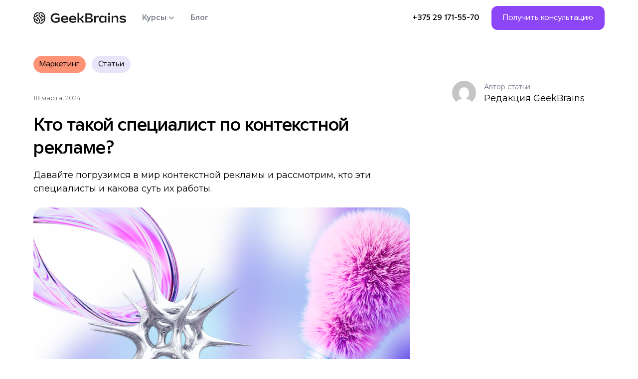

--- FILE ---
content_type: text/html; charset=UTF-8
request_url: https://blog.geekbrains.by/kto-takoj-specialist-po-kontekstnoj-reklame/
body_size: 116193
content:
<!doctype html>
<html lang="ru-RU">
<head>
<meta charset="UTF-8">
<meta name="viewport" content="width=device-width, initial-scale=1">
<link rel="profile" href="https://gmpg.org/xfn/11">
<meta name='robots' content='index, follow, max-image-preview:large, max-snippet:-1, max-video-preview:-1' />
<!-- This site is optimized with the Yoast SEO plugin v20.0 - https://yoast.com/wordpress/plugins/seo/ -->
<title>Кто такой специалист по контекстной рекламе? и как им стать в Беларуси</title>
<meta name="description" content="Кто такой специалист по контекстной рекламе ⚡ Как им стать в Беларуси 👍 Узнайте все о профессии контекстолога в нашей статье 🌟" />
<link rel="canonical" href="https://blog.geekbrains.by/kto-takoj-specialist-po-kontekstnoj-reklame/" />
<meta property="og:locale" content="ru_RU" />
<meta property="og:type" content="article" />
<meta property="og:title" content="Кто такой специалист по контекстной рекламе? и как им стать в Беларуси" />
<meta property="og:description" content="Кто такой специалист по контекстной рекламе ⚡ Как им стать в Беларуси 👍 Узнайте все о профессии контекстолога в нашей статье 🌟" />
<meta property="og:url" content="https://blog.geekbrains.by/kto-takoj-specialist-po-kontekstnoj-reklame/" />
<meta property="og:site_name" content="Блог GeekBrains 💥" />
<meta property="article:publisher" content="https://www.facebook.com/geekbrains.by/" />
<meta property="article:published_time" content="2024-03-18T06:13:23+00:00" />
<meta property="article:modified_time" content="2024-03-04T10:44:41+00:00" />
<meta property="og:image" content="https://blog.geekbrains.by/wp-content/uploads/2024/01/geekbrains.by-kto-takoj-specialist-po-kontekstnoj-reklame.png" />
<meta property="og:image:width" content="1748" />
<meta property="og:image:height" content="720" />
<meta property="og:image:type" content="image/png" />
<meta name="author" content="Редакция GeekBrains" />
<meta name="twitter:card" content="summary_large_image" />
<meta name="twitter:label1" content="Написано автором" />
<meta name="twitter:data1" content="Редакция GeekBrains" />
<script type="application/ld+json" class="yoast-schema-graph">{"@context":"https://schema.org","@graph":[{"@type":"Article","@id":"https://blog.geekbrains.by/kto-takoj-specialist-po-kontekstnoj-reklame/#article","isPartOf":{"@id":"https://blog.geekbrains.by/kto-takoj-specialist-po-kontekstnoj-reklame/"},"author":{"name":"Редакция GeekBrains","@id":"https://blog.geekbrains.by/#/schema/person/1112d29bea0e7541a157f59bc936ae44"},"headline":"Кто такой специалист по контекстной рекламе?","datePublished":"2024-03-18T06:13:23+00:00","dateModified":"2024-03-04T10:44:41+00:00","mainEntityOfPage":{"@id":"https://blog.geekbrains.by/kto-takoj-specialist-po-kontekstnoj-reklame/"},"wordCount":6,"commentCount":0,"publisher":{"@id":"https://blog.geekbrains.by/#organization"},"image":{"@id":"https://blog.geekbrains.by/kto-takoj-specialist-po-kontekstnoj-reklame/#primaryimage"},"thumbnailUrl":"https://blog.geekbrains.by/wp-content/uploads/2024/01/geekbrains.by-kto-takoj-specialist-po-kontekstnoj-reklame.png","articleSection":["Маркетинг","Статьи"],"inLanguage":"ru-RU","potentialAction":[{"@type":"CommentAction","name":"Comment","target":["https://blog.geekbrains.by/kto-takoj-specialist-po-kontekstnoj-reklame/#respond"]}]},{"@type":"WebPage","@id":"https://blog.geekbrains.by/kto-takoj-specialist-po-kontekstnoj-reklame/","url":"https://blog.geekbrains.by/kto-takoj-specialist-po-kontekstnoj-reklame/","name":"Кто такой специалист по контекстной рекламе? и как им стать в Беларуси","isPartOf":{"@id":"https://blog.geekbrains.by/#website"},"primaryImageOfPage":{"@id":"https://blog.geekbrains.by/kto-takoj-specialist-po-kontekstnoj-reklame/#primaryimage"},"image":{"@id":"https://blog.geekbrains.by/kto-takoj-specialist-po-kontekstnoj-reklame/#primaryimage"},"thumbnailUrl":"https://blog.geekbrains.by/wp-content/uploads/2024/01/geekbrains.by-kto-takoj-specialist-po-kontekstnoj-reklame.png","datePublished":"2024-03-18T06:13:23+00:00","dateModified":"2024-03-04T10:44:41+00:00","description":"Кто такой специалист по контекстной рекламе ⚡ Как им стать в Беларуси 👍 Узнайте все о профессии контекстолога в нашей статье 🌟","inLanguage":"ru-RU","potentialAction":[{"@type":"ReadAction","target":["https://blog.geekbrains.by/kto-takoj-specialist-po-kontekstnoj-reklame/"]}]},{"@type":"ImageObject","inLanguage":"ru-RU","@id":"https://blog.geekbrains.by/kto-takoj-specialist-po-kontekstnoj-reklame/#primaryimage","url":"https://blog.geekbrains.by/wp-content/uploads/2024/01/geekbrains.by-kto-takoj-specialist-po-kontekstnoj-reklame.png","contentUrl":"https://blog.geekbrains.by/wp-content/uploads/2024/01/geekbrains.by-kto-takoj-specialist-po-kontekstnoj-reklame.png","width":1748,"height":720,"caption":"специалист по контекстной рекламе"},{"@type":"WebSite","@id":"https://blog.geekbrains.by/#website","url":"https://blog.geekbrains.by/","name":"онлайн блог","description":"Читать онлайн блог GeekBrains 💥 Пишем об онлайн-образовании и карьере в ИТ ⭐️ Тренды, новости, статьи, интервью, обзоры инструментов, кейсы учеников от редакции GeekBrains","publisher":{"@id":"https://blog.geekbrains.by/#organization"},"alternateName":"GeekBrains Blog","potentialAction":[{"@type":"SearchAction","target":{"@type":"EntryPoint","urlTemplate":"https://blog.geekbrains.by/?s={search_term_string}"},"query-input":"required name=search_term_string"}],"inLanguage":"ru-RU"},{"@type":"Organization","@id":"https://blog.geekbrains.by/#organization","name":"GeekBrains","alternateName":"GeekBrains","url":"https://blog.geekbrains.by/","logo":{"@type":"ImageObject","inLanguage":"ru-RU","@id":"https://blog.geekbrains.by/#/schema/logo/image/","url":"https://blog.geekbrains.by/wp-content/uploads/2023/01/62399ad57ee9fb73c6b4b750_gb-favicon-black.svg","contentUrl":"https://blog.geekbrains.by/wp-content/uploads/2023/01/62399ad57ee9fb73c6b4b750_gb-favicon-black.svg","width":32,"height":32,"caption":"GeekBrains"},"image":{"@id":"https://blog.geekbrains.by/#/schema/logo/image/"},"sameAs":["https://www.facebook.com/geekbrains.by/"]},{"@type":"Person","@id":"https://blog.geekbrains.by/#/schema/person/1112d29bea0e7541a157f59bc936ae44","name":"Редакция GeekBrains","image":{"@type":"ImageObject","inLanguage":"ru-RU","@id":"https://blog.geekbrains.by/#/schema/person/image/","url":"https://secure.gravatar.com/avatar/aa38b2ff4394b795463e782d03bf982b?s=96&d=mm&r=g","contentUrl":"https://secure.gravatar.com/avatar/aa38b2ff4394b795463e782d03bf982b?s=96&d=mm&r=g","caption":"Редакция GeekBrains"},"description":"SEO-специалистка блога GeekBrains. Пишу про актуальные тренды, новости, интервью и обзоры инструментов, а также истории успеха учеников GeekBrains вместе с ИИ.","sameAs":["http://blog.geekbrains.by/","https://www.linkedin.com/in/hanna-hrachyshkina-22626211b/"],"url":"https://blog.geekbrains.by/author/geekbrains/"}]}</script>
<!-- / Yoast SEO plugin. -->
<link rel='dns-prefetch' href='//cdn.jsdelivr.net' />
<link rel='dns-prefetch' href='//fonts.googleapis.com' />
<link rel="alternate" type="application/rss+xml" title="Блог GeekBrains 💥 &raquo; Лента" href="https://blog.geekbrains.by/feed/" />
<link rel="alternate" type="application/rss+xml" title="Блог GeekBrains 💥 &raquo; Лента комментариев" href="https://blog.geekbrains.by/comments/feed/" />
<link rel="alternate" type="application/rss+xml" title="Блог GeekBrains 💥 &raquo; Лента комментариев к &laquo;Кто такой специалист по контекстной рекламе?&raquo;" href="https://blog.geekbrains.by/kto-takoj-specialist-po-kontekstnoj-reklame/feed/" />
<script>
window._wpemojiSettings = {"baseUrl":"https:\/\/s.w.org\/images\/core\/emoji\/15.0.3\/72x72\/","ext":".png","svgUrl":"https:\/\/s.w.org\/images\/core\/emoji\/15.0.3\/svg\/","svgExt":".svg","source":{"concatemoji":"https:\/\/blog.geekbrains.by\/wp-includes\/js\/wp-emoji-release.min.js?ver=6.6.2"}};
/*! This file is auto-generated */
!function(i,n){var o,s,e;function c(e){try{var t={supportTests:e,timestamp:(new Date).valueOf()};sessionStorage.setItem(o,JSON.stringify(t))}catch(e){}}function p(e,t,n){e.clearRect(0,0,e.canvas.width,e.canvas.height),e.fillText(t,0,0);var t=new Uint32Array(e.getImageData(0,0,e.canvas.width,e.canvas.height).data),r=(e.clearRect(0,0,e.canvas.width,e.canvas.height),e.fillText(n,0,0),new Uint32Array(e.getImageData(0,0,e.canvas.width,e.canvas.height).data));return t.every(function(e,t){return e===r[t]})}function u(e,t,n){switch(t){case"flag":return n(e,"\ud83c\udff3\ufe0f\u200d\u26a7\ufe0f","\ud83c\udff3\ufe0f\u200b\u26a7\ufe0f")?!1:!n(e,"\ud83c\uddfa\ud83c\uddf3","\ud83c\uddfa\u200b\ud83c\uddf3")&&!n(e,"\ud83c\udff4\udb40\udc67\udb40\udc62\udb40\udc65\udb40\udc6e\udb40\udc67\udb40\udc7f","\ud83c\udff4\u200b\udb40\udc67\u200b\udb40\udc62\u200b\udb40\udc65\u200b\udb40\udc6e\u200b\udb40\udc67\u200b\udb40\udc7f");case"emoji":return!n(e,"\ud83d\udc26\u200d\u2b1b","\ud83d\udc26\u200b\u2b1b")}return!1}function f(e,t,n){var r="undefined"!=typeof WorkerGlobalScope&&self instanceof WorkerGlobalScope?new OffscreenCanvas(300,150):i.createElement("canvas"),a=r.getContext("2d",{willReadFrequently:!0}),o=(a.textBaseline="top",a.font="600 32px Arial",{});return e.forEach(function(e){o[e]=t(a,e,n)}),o}function t(e){var t=i.createElement("script");t.src=e,t.defer=!0,i.head.appendChild(t)}"undefined"!=typeof Promise&&(o="wpEmojiSettingsSupports",s=["flag","emoji"],n.supports={everything:!0,everythingExceptFlag:!0},e=new Promise(function(e){i.addEventListener("DOMContentLoaded",e,{once:!0})}),new Promise(function(t){var n=function(){try{var e=JSON.parse(sessionStorage.getItem(o));if("object"==typeof e&&"number"==typeof e.timestamp&&(new Date).valueOf()<e.timestamp+604800&&"object"==typeof e.supportTests)return e.supportTests}catch(e){}return null}();if(!n){if("undefined"!=typeof Worker&&"undefined"!=typeof OffscreenCanvas&&"undefined"!=typeof URL&&URL.createObjectURL&&"undefined"!=typeof Blob)try{var e="postMessage("+f.toString()+"("+[JSON.stringify(s),u.toString(),p.toString()].join(",")+"));",r=new Blob([e],{type:"text/javascript"}),a=new Worker(URL.createObjectURL(r),{name:"wpTestEmojiSupports"});return void(a.onmessage=function(e){c(n=e.data),a.terminate(),t(n)})}catch(e){}c(n=f(s,u,p))}t(n)}).then(function(e){for(var t in e)n.supports[t]=e[t],n.supports.everything=n.supports.everything&&n.supports[t],"flag"!==t&&(n.supports.everythingExceptFlag=n.supports.everythingExceptFlag&&n.supports[t]);n.supports.everythingExceptFlag=n.supports.everythingExceptFlag&&!n.supports.flag,n.DOMReady=!1,n.readyCallback=function(){n.DOMReady=!0}}).then(function(){return e}).then(function(){var e;n.supports.everything||(n.readyCallback(),(e=n.source||{}).concatemoji?t(e.concatemoji):e.wpemoji&&e.twemoji&&(t(e.twemoji),t(e.wpemoji)))}))}((window,document),window._wpemojiSettings);
</script>
<style id='wp-emoji-styles-inline-css'>
img.wp-smiley, img.emoji {
display: inline !important;
border: none !important;
box-shadow: none !important;
height: 1em !important;
width: 1em !important;
margin: 0 0.07em !important;
vertical-align: -0.1em !important;
background: none !important;
padding: 0 !important;
}
</style>
<link rel='stylesheet' id='wp-block-library-css' href='//blog.geekbrains.by/wp-content/cache/wpfc-minified/6jf2bbix/1wsxp.css' media='all' />
<style id='classic-theme-styles-inline-css'>
/*! This file is auto-generated */
.wp-block-button__link{color:#fff;background-color:#32373c;border-radius:9999px;box-shadow:none;text-decoration:none;padding:calc(.667em + 2px) calc(1.333em + 2px);font-size:1.125em}.wp-block-file__button{background:#32373c;color:#fff;text-decoration:none}
</style>
<style id='global-styles-inline-css'>
:root{--wp--preset--aspect-ratio--square: 1;--wp--preset--aspect-ratio--4-3: 4/3;--wp--preset--aspect-ratio--3-4: 3/4;--wp--preset--aspect-ratio--3-2: 3/2;--wp--preset--aspect-ratio--2-3: 2/3;--wp--preset--aspect-ratio--16-9: 16/9;--wp--preset--aspect-ratio--9-16: 9/16;--wp--preset--color--black: #000000;--wp--preset--color--cyan-bluish-gray: #abb8c3;--wp--preset--color--white: #ffffff;--wp--preset--color--pale-pink: #f78da7;--wp--preset--color--vivid-red: #cf2e2e;--wp--preset--color--luminous-vivid-orange: #ff6900;--wp--preset--color--luminous-vivid-amber: #fcb900;--wp--preset--color--light-green-cyan: #7bdcb5;--wp--preset--color--vivid-green-cyan: #00d084;--wp--preset--color--pale-cyan-blue: #8ed1fc;--wp--preset--color--vivid-cyan-blue: #0693e3;--wp--preset--color--vivid-purple: #9b51e0;--wp--preset--gradient--vivid-cyan-blue-to-vivid-purple: linear-gradient(135deg,rgba(6,147,227,1) 0%,rgb(155,81,224) 100%);--wp--preset--gradient--light-green-cyan-to-vivid-green-cyan: linear-gradient(135deg,rgb(122,220,180) 0%,rgb(0,208,130) 100%);--wp--preset--gradient--luminous-vivid-amber-to-luminous-vivid-orange: linear-gradient(135deg,rgba(252,185,0,1) 0%,rgba(255,105,0,1) 100%);--wp--preset--gradient--luminous-vivid-orange-to-vivid-red: linear-gradient(135deg,rgba(255,105,0,1) 0%,rgb(207,46,46) 100%);--wp--preset--gradient--very-light-gray-to-cyan-bluish-gray: linear-gradient(135deg,rgb(238,238,238) 0%,rgb(169,184,195) 100%);--wp--preset--gradient--cool-to-warm-spectrum: linear-gradient(135deg,rgb(74,234,220) 0%,rgb(151,120,209) 20%,rgb(207,42,186) 40%,rgb(238,44,130) 60%,rgb(251,105,98) 80%,rgb(254,248,76) 100%);--wp--preset--gradient--blush-light-purple: linear-gradient(135deg,rgb(255,206,236) 0%,rgb(152,150,240) 100%);--wp--preset--gradient--blush-bordeaux: linear-gradient(135deg,rgb(254,205,165) 0%,rgb(254,45,45) 50%,rgb(107,0,62) 100%);--wp--preset--gradient--luminous-dusk: linear-gradient(135deg,rgb(255,203,112) 0%,rgb(199,81,192) 50%,rgb(65,88,208) 100%);--wp--preset--gradient--pale-ocean: linear-gradient(135deg,rgb(255,245,203) 0%,rgb(182,227,212) 50%,rgb(51,167,181) 100%);--wp--preset--gradient--electric-grass: linear-gradient(135deg,rgb(202,248,128) 0%,rgb(113,206,126) 100%);--wp--preset--gradient--midnight: linear-gradient(135deg,rgb(2,3,129) 0%,rgb(40,116,252) 100%);--wp--preset--font-size--small: 13px;--wp--preset--font-size--medium: 20px;--wp--preset--font-size--large: 36px;--wp--preset--font-size--x-large: 42px;--wp--preset--spacing--20: 0.44rem;--wp--preset--spacing--30: 0.67rem;--wp--preset--spacing--40: 1rem;--wp--preset--spacing--50: 1.5rem;--wp--preset--spacing--60: 2.25rem;--wp--preset--spacing--70: 3.38rem;--wp--preset--spacing--80: 5.06rem;--wp--preset--shadow--natural: 6px 6px 9px rgba(0, 0, 0, 0.2);--wp--preset--shadow--deep: 12px 12px 50px rgba(0, 0, 0, 0.4);--wp--preset--shadow--sharp: 6px 6px 0px rgba(0, 0, 0, 0.2);--wp--preset--shadow--outlined: 6px 6px 0px -3px rgba(255, 255, 255, 1), 6px 6px rgba(0, 0, 0, 1);--wp--preset--shadow--crisp: 6px 6px 0px rgba(0, 0, 0, 1);}:where(.is-layout-flex){gap: 0.5em;}:where(.is-layout-grid){gap: 0.5em;}body .is-layout-flex{display: flex;}.is-layout-flex{flex-wrap: wrap;align-items: center;}.is-layout-flex > :is(*, div){margin: 0;}body .is-layout-grid{display: grid;}.is-layout-grid > :is(*, div){margin: 0;}:where(.wp-block-columns.is-layout-flex){gap: 2em;}:where(.wp-block-columns.is-layout-grid){gap: 2em;}:where(.wp-block-post-template.is-layout-flex){gap: 1.25em;}:where(.wp-block-post-template.is-layout-grid){gap: 1.25em;}.has-black-color{color: var(--wp--preset--color--black) !important;}.has-cyan-bluish-gray-color{color: var(--wp--preset--color--cyan-bluish-gray) !important;}.has-white-color{color: var(--wp--preset--color--white) !important;}.has-pale-pink-color{color: var(--wp--preset--color--pale-pink) !important;}.has-vivid-red-color{color: var(--wp--preset--color--vivid-red) !important;}.has-luminous-vivid-orange-color{color: var(--wp--preset--color--luminous-vivid-orange) !important;}.has-luminous-vivid-amber-color{color: var(--wp--preset--color--luminous-vivid-amber) !important;}.has-light-green-cyan-color{color: var(--wp--preset--color--light-green-cyan) !important;}.has-vivid-green-cyan-color{color: var(--wp--preset--color--vivid-green-cyan) !important;}.has-pale-cyan-blue-color{color: var(--wp--preset--color--pale-cyan-blue) !important;}.has-vivid-cyan-blue-color{color: var(--wp--preset--color--vivid-cyan-blue) !important;}.has-vivid-purple-color{color: var(--wp--preset--color--vivid-purple) !important;}.has-black-background-color{background-color: var(--wp--preset--color--black) !important;}.has-cyan-bluish-gray-background-color{background-color: var(--wp--preset--color--cyan-bluish-gray) !important;}.has-white-background-color{background-color: var(--wp--preset--color--white) !important;}.has-pale-pink-background-color{background-color: var(--wp--preset--color--pale-pink) !important;}.has-vivid-red-background-color{background-color: var(--wp--preset--color--vivid-red) !important;}.has-luminous-vivid-orange-background-color{background-color: var(--wp--preset--color--luminous-vivid-orange) !important;}.has-luminous-vivid-amber-background-color{background-color: var(--wp--preset--color--luminous-vivid-amber) !important;}.has-light-green-cyan-background-color{background-color: var(--wp--preset--color--light-green-cyan) !important;}.has-vivid-green-cyan-background-color{background-color: var(--wp--preset--color--vivid-green-cyan) !important;}.has-pale-cyan-blue-background-color{background-color: var(--wp--preset--color--pale-cyan-blue) !important;}.has-vivid-cyan-blue-background-color{background-color: var(--wp--preset--color--vivid-cyan-blue) !important;}.has-vivid-purple-background-color{background-color: var(--wp--preset--color--vivid-purple) !important;}.has-black-border-color{border-color: var(--wp--preset--color--black) !important;}.has-cyan-bluish-gray-border-color{border-color: var(--wp--preset--color--cyan-bluish-gray) !important;}.has-white-border-color{border-color: var(--wp--preset--color--white) !important;}.has-pale-pink-border-color{border-color: var(--wp--preset--color--pale-pink) !important;}.has-vivid-red-border-color{border-color: var(--wp--preset--color--vivid-red) !important;}.has-luminous-vivid-orange-border-color{border-color: var(--wp--preset--color--luminous-vivid-orange) !important;}.has-luminous-vivid-amber-border-color{border-color: var(--wp--preset--color--luminous-vivid-amber) !important;}.has-light-green-cyan-border-color{border-color: var(--wp--preset--color--light-green-cyan) !important;}.has-vivid-green-cyan-border-color{border-color: var(--wp--preset--color--vivid-green-cyan) !important;}.has-pale-cyan-blue-border-color{border-color: var(--wp--preset--color--pale-cyan-blue) !important;}.has-vivid-cyan-blue-border-color{border-color: var(--wp--preset--color--vivid-cyan-blue) !important;}.has-vivid-purple-border-color{border-color: var(--wp--preset--color--vivid-purple) !important;}.has-vivid-cyan-blue-to-vivid-purple-gradient-background{background: var(--wp--preset--gradient--vivid-cyan-blue-to-vivid-purple) !important;}.has-light-green-cyan-to-vivid-green-cyan-gradient-background{background: var(--wp--preset--gradient--light-green-cyan-to-vivid-green-cyan) !important;}.has-luminous-vivid-amber-to-luminous-vivid-orange-gradient-background{background: var(--wp--preset--gradient--luminous-vivid-amber-to-luminous-vivid-orange) !important;}.has-luminous-vivid-orange-to-vivid-red-gradient-background{background: var(--wp--preset--gradient--luminous-vivid-orange-to-vivid-red) !important;}.has-very-light-gray-to-cyan-bluish-gray-gradient-background{background: var(--wp--preset--gradient--very-light-gray-to-cyan-bluish-gray) !important;}.has-cool-to-warm-spectrum-gradient-background{background: var(--wp--preset--gradient--cool-to-warm-spectrum) !important;}.has-blush-light-purple-gradient-background{background: var(--wp--preset--gradient--blush-light-purple) !important;}.has-blush-bordeaux-gradient-background{background: var(--wp--preset--gradient--blush-bordeaux) !important;}.has-luminous-dusk-gradient-background{background: var(--wp--preset--gradient--luminous-dusk) !important;}.has-pale-ocean-gradient-background{background: var(--wp--preset--gradient--pale-ocean) !important;}.has-electric-grass-gradient-background{background: var(--wp--preset--gradient--electric-grass) !important;}.has-midnight-gradient-background{background: var(--wp--preset--gradient--midnight) !important;}.has-small-font-size{font-size: var(--wp--preset--font-size--small) !important;}.has-medium-font-size{font-size: var(--wp--preset--font-size--medium) !important;}.has-large-font-size{font-size: var(--wp--preset--font-size--large) !important;}.has-x-large-font-size{font-size: var(--wp--preset--font-size--x-large) !important;}
:where(.wp-block-post-template.is-layout-flex){gap: 1.25em;}:where(.wp-block-post-template.is-layout-grid){gap: 1.25em;}
:where(.wp-block-columns.is-layout-flex){gap: 2em;}:where(.wp-block-columns.is-layout-grid){gap: 2em;}
:root :where(.wp-block-pullquote){font-size: 1.5em;line-height: 1.6;}
</style>
<link rel='stylesheet' id='sweetalert2-css' href='//blog.geekbrains.by/wp-content/cache/wpfc-minified/2zaih1k/1wsxp.css' media='all' />
<link rel='stylesheet' id='cf7-popups-frontend-css' href='//blog.geekbrains.by/wp-content/cache/wpfc-minified/6m6tx0zq/1wsxp.css' media='all' />
<link rel='stylesheet' id='contact-form-7-css' href='//blog.geekbrains.by/wp-content/cache/wpfc-minified/q76xfcl8/1wsxp.css' media='all' />
<link rel='stylesheet' id='dashicons-css' href='//blog.geekbrains.by/wp-content/cache/wpfc-minified/ef8bk6yh/1wsxp.css' media='all' />
<link rel='stylesheet' id='post-views-counter-frontend-css' href='//blog.geekbrains.by/wp-content/cache/wpfc-minified/1eq1lqnf/1wsxp.css' media='all' />
<link rel='stylesheet' id='SFSImainCss-css' href='//blog.geekbrains.by/wp-content/cache/wpfc-minified/l0ekrkpg/1wsxp.css' media='all' />
<link rel='stylesheet' id='SFSIPLUSmainCss-css' href='//blog.geekbrains.by/wp-content/cache/wpfc-minified/e5tpz8f9/1wsxp.css' media='all' />
<link rel='stylesheet' id='googlefonts-css' href='https://fonts.googleapis.com/css?family=Montserrat:400&subset=cyrillic' media='all' />
<link rel='stylesheet' id='wpcf7-redirect-script-frontend-css' href='//blog.geekbrains.by/wp-content/cache/wpfc-minified/10l6nurf/1wsxp.css' media='all' />
<link rel='stylesheet' id='blog-style-css' href='//blog.geekbrains.by/wp-content/themes/blog/style.css?ver=1.0.0' media='all' />
<link rel='stylesheet' id='blog-vendor-css' href='//blog.geekbrains.by/wp-content/cache/wpfc-minified/31irzkpg/1wsxp.css' media='all' />
<link rel='stylesheet' id='blog-glightbox-css' href='//blog.geekbrains.by/wp-content/cache/wpfc-minified/diihky2g/1wsxp.css' media='all' />
<link rel='stylesheet' id='blog-swiper-css' href='https://cdn.jsdelivr.net/npm/swiper@8/swiper-bundle.min.css?ver=1.0.0' media='all' />
<link rel='stylesheet' id='blog-main-css' href='//blog.geekbrains.by/wp-content/cache/wpfc-minified/9ibgy3yo/1wsxp.css' media='all' />
<script type="text/javascript">
window._nslDOMReady = function (callback) {
if ( document.readyState === "complete" || document.readyState === "interactive" ) {
callback();
} else {
document.addEventListener( "DOMContentLoaded", callback );
}
};
</script><script src="https://blog.geekbrains.by/wp-includes/js/jquery/jquery.min.js?ver=3.7.1" id="jquery-core-js"></script>
<script src="https://blog.geekbrains.by/wp-includes/js/jquery/jquery-migrate.min.js?ver=3.4.1" id="jquery-migrate-js"></script>
<script src="https://blog.geekbrains.by/wp-content/plugins/handl-utm-grabber/js/js.cookie.js?ver=6.6.2" id="js.cookie-js"></script>
<script id="handl-utm-grabber-js-extra">
var handl_utm = [];
</script>
<script src="https://blog.geekbrains.by/wp-content/plugins/handl-utm-grabber/js/handl-utm-grabber.js?ver=6.6.2" id="handl-utm-grabber-js"></script>
<link rel="https://api.w.org/" href="https://blog.geekbrains.by/wp-json/" /><link rel="alternate" title="JSON" type="application/json" href="https://blog.geekbrains.by/wp-json/wp/v2/posts/2933" /><link rel="EditURI" type="application/rsd+xml" title="RSD" href="https://blog.geekbrains.by/xmlrpc.php?rsd" />
<meta name="generator" content="WordPress 6.6.2" />
<link rel='shortlink' href='https://blog.geekbrains.by/?p=2933' />
<link rel="alternate" title="oEmbed (JSON)" type="application/json+oembed" href="https://blog.geekbrains.by/wp-json/oembed/1.0/embed?url=https%3A%2F%2Fblog.geekbrains.by%2Fkto-takoj-specialist-po-kontekstnoj-reklame%2F" />
<link rel="alternate" title="oEmbed (XML)" type="text/xml+oembed" href="https://blog.geekbrains.by/wp-json/oembed/1.0/embed?url=https%3A%2F%2Fblog.geekbrains.by%2Fkto-takoj-specialist-po-kontekstnoj-reklame%2F&#038;format=xml" />
<meta name="follow.[base64]" content="4uTBqkrjYfusMKPlgSkr"/>	<script>
window.addEventListener("sfsi_plus_functions_loaded", function() {
var body = document.getElementsByTagName('body')[0];
// console.log(body);
body.classList.add("sfsi_plus_3.53");
})
// window.addEventListener('sfsi_plus_functions_loaded',function(e) {
// 	jQuery("body").addClass("sfsi_plus_3.53")
// });
jQuery(document).ready(function(e) {
jQuery("body").addClass("sfsi_plus_3.53")
});
function sfsi_plus_processfurther(ref) {
var feed_id = '';
var feedtype = 8;
var email = jQuery(ref).find('input[name="email"]').val();
var filter = /^([a-zA-Z0-9_\.\-])+\@(([a-zA-Z0-9\-])+\.)+([a-zA-Z0-9]{2,4})+$/;
if ((email != "Enter your email") && (filter.test(email))) {
if (feedtype == "8") {
var url = "https://api.follow.it/subscription-form/" + feed_id + "/" + feedtype;
window.open(url, "popupwindow", "scrollbars=yes,width=1080,height=760");
return true;
}
} else {
alert("Please enter email address");
jQuery(ref).find('input[name="email"]').focus();
return false;
}
}
</script>
<style>
.sfsi_plus_subscribe_Popinner {
width: 100% !important;
height: auto !important;
border: 1px solid #b5b5b5 !important;
padding: 18px 0px !important;
background-color: #ffffff !important;
}
.sfsi_plus_subscribe_Popinner form {
margin: 0 20px !important;
}
.sfsi_plus_subscribe_Popinner h5 {
font-family: Helvetica,Arial,sans-serif !important;
font-weight: bold !important;
color: #000000 !important;
font-size: 16px !important;
text-align: center !important;
margin: 0 0 10px !important;
padding: 0 !important;
}
.sfsi_plus_subscription_form_field {
margin: 5px 0 !important;
width: 100% !important;
display: inline-flex;
display: -webkit-inline-flex;
}
.sfsi_plus_subscription_form_field input {
width: 100% !important;
padding: 10px 0px !important;
}
.sfsi_plus_subscribe_Popinner input[type=email] {
font-family: Helvetica,Arial,sans-serif !important;
font-style: normal !important;
color:  !important;
font-size: 14px !important;
text-align: center !important;
}
.sfsi_plus_subscribe_Popinner input[type=email]::-webkit-input-placeholder {
font-family: Helvetica,Arial,sans-serif !important;
font-style: normal !important;
color:  !important;
font-size: 14px !important;
text-align: center !important;
}
.sfsi_plus_subscribe_Popinner input[type=email]:-moz-placeholder {
/* Firefox 18- */
font-family: Helvetica,Arial,sans-serif !important;
font-style: normal !important;
color:  !important;
font-size: 14px !important;
text-align: center !important;
}
.sfsi_plus_subscribe_Popinner input[type=email]::-moz-placeholder {
/* Firefox 19+ */
font-family: Helvetica,Arial,sans-serif !important;
font-style: normal !important;
color:  !important;
font-size: 14px !important;
text-align: center !important;
}
.sfsi_plus_subscribe_Popinner input[type=email]:-ms-input-placeholder {
font-family: Helvetica,Arial,sans-serif !important;
font-style: normal !important;
color:  !important;
font-size: 14px !important;
text-align: center !important;
}
.sfsi_plus_subscribe_Popinner input[type=submit] {
font-family: Helvetica,Arial,sans-serif !important;
font-weight: bold !important;
color: #000000 !important;
font-size: 16px !important;
text-align: center !important;
background-color: #dedede !important;
}
</style>
<style type='text/css' media='screen'>
p{ font-family:"Montserrat", arial, sans-serif;}
</style>
<!-- fonts delivered by Wordpress Google Fonts, a plugin by Adrian3.com --><!-- Google Tag Manager -->
<script>(function(w,d,s,l,i){w[l]=w[l]||[];w[l].push({'gtm.start':
new Date().getTime(),event:'gtm.js'});var f=d.getElementsByTagName(s)[0],
j=d.createElement(s),dl=l!='dataLayer'?'&l='+l:'';j.async=true;j.src=
'https://www.googletagmanager.com/gtm.js?id='+i+dl;f.parentNode.insertBefore(j,f);
})(window,document,'script','dataLayer','GTM-NC8SMN4');</script>
<!-- End Google Tag Manager --><link rel="pingback" href="https://blog.geekbrains.by/xmlrpc.php"><style type="text/css">.saboxplugin-wrap{-webkit-box-sizing:border-box;-moz-box-sizing:border-box;-ms-box-sizing:border-box;box-sizing:border-box;border:1px solid #eee;width:100%;clear:both;display:block;overflow:hidden;word-wrap:break-word;position:relative}.saboxplugin-wrap .saboxplugin-gravatar{float:left;padding:0 20px 20px 20px}.saboxplugin-wrap .saboxplugin-gravatar img{max-width:100px;height:auto;border-radius:0;}.saboxplugin-wrap .saboxplugin-authorname{font-size:18px;line-height:1;margin:20px 0 0 20px;display:block}.saboxplugin-wrap .saboxplugin-authorname a{text-decoration:none}.saboxplugin-wrap .saboxplugin-authorname a:focus{outline:0}.saboxplugin-wrap .saboxplugin-desc{display:block;margin:5px 20px}.saboxplugin-wrap .saboxplugin-desc a{text-decoration:underline}.saboxplugin-wrap .saboxplugin-desc p{margin:5px 0 12px}.saboxplugin-wrap .saboxplugin-web{margin:0 20px 15px;text-align:left}.saboxplugin-wrap .sab-web-position{text-align:right}.saboxplugin-wrap .saboxplugin-web a{color:#ccc;text-decoration:none}.saboxplugin-wrap .saboxplugin-socials{position:relative;display:block;background:#fcfcfc;padding:5px;border-top:1px solid #eee}.saboxplugin-wrap .saboxplugin-socials a svg{width:20px;height:20px}.saboxplugin-wrap .saboxplugin-socials a svg .st2{fill:#fff; transform-origin:center center;}.saboxplugin-wrap .saboxplugin-socials a svg .st1{fill:rgba(0,0,0,.3)}.saboxplugin-wrap .saboxplugin-socials a:hover{opacity:.8;-webkit-transition:opacity .4s;-moz-transition:opacity .4s;-o-transition:opacity .4s;transition:opacity .4s;box-shadow:none!important;-webkit-box-shadow:none!important}.saboxplugin-wrap .saboxplugin-socials .saboxplugin-icon-color{box-shadow:none;padding:0;border:0;-webkit-transition:opacity .4s;-moz-transition:opacity .4s;-o-transition:opacity .4s;transition:opacity .4s;display:inline-block;color:#fff;font-size:0;text-decoration:inherit;margin:5px;-webkit-border-radius:0;-moz-border-radius:0;-ms-border-radius:0;-o-border-radius:0;border-radius:0;overflow:hidden}.saboxplugin-wrap .saboxplugin-socials .saboxplugin-icon-grey{text-decoration:inherit;box-shadow:none;position:relative;display:-moz-inline-stack;display:inline-block;vertical-align:middle;zoom:1;margin:10px 5px;color:#444;fill:#444}.clearfix:after,.clearfix:before{content:' ';display:table;line-height:0;clear:both}.ie7 .clearfix{zoom:1}.saboxplugin-socials.sabox-colored .saboxplugin-icon-color .sab-twitch{border-color:#38245c}.saboxplugin-socials.sabox-colored .saboxplugin-icon-color .sab-addthis{border-color:#e91c00}.saboxplugin-socials.sabox-colored .saboxplugin-icon-color .sab-behance{border-color:#003eb0}.saboxplugin-socials.sabox-colored .saboxplugin-icon-color .sab-delicious{border-color:#06c}.saboxplugin-socials.sabox-colored .saboxplugin-icon-color .sab-deviantart{border-color:#036824}.saboxplugin-socials.sabox-colored .saboxplugin-icon-color .sab-digg{border-color:#00327c}.saboxplugin-socials.sabox-colored .saboxplugin-icon-color .sab-dribbble{border-color:#ba1655}.saboxplugin-socials.sabox-colored .saboxplugin-icon-color .sab-facebook{border-color:#1e2e4f}.saboxplugin-socials.sabox-colored .saboxplugin-icon-color .sab-flickr{border-color:#003576}.saboxplugin-socials.sabox-colored .saboxplugin-icon-color .sab-github{border-color:#264874}.saboxplugin-socials.sabox-colored .saboxplugin-icon-color .sab-google{border-color:#0b51c5}.saboxplugin-socials.sabox-colored .saboxplugin-icon-color .sab-googleplus{border-color:#96271a}.saboxplugin-socials.sabox-colored .saboxplugin-icon-color .sab-html5{border-color:#902e13}.saboxplugin-socials.sabox-colored .saboxplugin-icon-color .sab-instagram{border-color:#1630aa}.saboxplugin-socials.sabox-colored .saboxplugin-icon-color .sab-linkedin{border-color:#00344f}.saboxplugin-socials.sabox-colored .saboxplugin-icon-color .sab-pinterest{border-color:#5b040e}.saboxplugin-socials.sabox-colored .saboxplugin-icon-color .sab-reddit{border-color:#992900}.saboxplugin-socials.sabox-colored .saboxplugin-icon-color .sab-rss{border-color:#a43b0a}.saboxplugin-socials.sabox-colored .saboxplugin-icon-color .sab-sharethis{border-color:#5d8420}.saboxplugin-socials.sabox-colored .saboxplugin-icon-color .sab-skype{border-color:#00658a}.saboxplugin-socials.sabox-colored .saboxplugin-icon-color .sab-soundcloud{border-color:#995200}.saboxplugin-socials.sabox-colored .saboxplugin-icon-color .sab-spotify{border-color:#0f612c}.saboxplugin-socials.sabox-colored .saboxplugin-icon-color .sab-stackoverflow{border-color:#a95009}.saboxplugin-socials.sabox-colored .saboxplugin-icon-color .sab-steam{border-color:#006388}.saboxplugin-socials.sabox-colored .saboxplugin-icon-color .sab-user_email{border-color:#b84e05}.saboxplugin-socials.sabox-colored .saboxplugin-icon-color .sab-stumbleUpon{border-color:#9b280e}.saboxplugin-socials.sabox-colored .saboxplugin-icon-color .sab-tumblr{border-color:#10151b}.saboxplugin-socials.sabox-colored .saboxplugin-icon-color .sab-twitter{border-color:#0967a0}.saboxplugin-socials.sabox-colored .saboxplugin-icon-color .sab-vimeo{border-color:#0d7091}.saboxplugin-socials.sabox-colored .saboxplugin-icon-color .sab-windows{border-color:#003f71}.saboxplugin-socials.sabox-colored .saboxplugin-icon-color .sab-whatsapp{border-color:#003f71}.saboxplugin-socials.sabox-colored .saboxplugin-icon-color .sab-wordpress{border-color:#0f3647}.saboxplugin-socials.sabox-colored .saboxplugin-icon-color .sab-yahoo{border-color:#14002d}.saboxplugin-socials.sabox-colored .saboxplugin-icon-color .sab-youtube{border-color:#900}.saboxplugin-socials.sabox-colored .saboxplugin-icon-color .sab-xing{border-color:#000202}.saboxplugin-socials.sabox-colored .saboxplugin-icon-color .sab-mixcloud{border-color:#2475a0}.saboxplugin-socials.sabox-colored .saboxplugin-icon-color .sab-vk{border-color:#243549}.saboxplugin-socials.sabox-colored .saboxplugin-icon-color .sab-medium{border-color:#00452c}.saboxplugin-socials.sabox-colored .saboxplugin-icon-color .sab-quora{border-color:#420e00}.saboxplugin-socials.sabox-colored .saboxplugin-icon-color .sab-meetup{border-color:#9b181c}.saboxplugin-socials.sabox-colored .saboxplugin-icon-color .sab-goodreads{border-color:#000}.saboxplugin-socials.sabox-colored .saboxplugin-icon-color .sab-snapchat{border-color:#999700}.saboxplugin-socials.sabox-colored .saboxplugin-icon-color .sab-500px{border-color:#00557f}.saboxplugin-socials.sabox-colored .saboxplugin-icon-color .sab-mastodont{border-color:#185886}.sabox-plus-item{margin-bottom:20px}@media screen and (max-width:480px){.saboxplugin-wrap{text-align:center}.saboxplugin-wrap .saboxplugin-gravatar{float:none;padding:20px 0;text-align:center;margin:0 auto;display:block}.saboxplugin-wrap .saboxplugin-gravatar img{float:none;display:inline-block;display:-moz-inline-stack;vertical-align:middle;zoom:1}.saboxplugin-wrap .saboxplugin-desc{margin:0 10px 20px;text-align:center}.saboxplugin-wrap .saboxplugin-authorname{text-align:center;margin:10px 0 20px}}body .saboxplugin-authorname a,body .saboxplugin-authorname a:hover{box-shadow:none;-webkit-box-shadow:none}a.sab-profile-edit{font-size:16px!important;line-height:1!important}.sab-edit-settings a,a.sab-profile-edit{color:#0073aa!important;box-shadow:none!important;-webkit-box-shadow:none!important}.sab-edit-settings{margin-right:15px;position:absolute;right:0;z-index:2;bottom:10px;line-height:20px}.sab-edit-settings i{margin-left:5px}.saboxplugin-socials{line-height:1!important}.rtl .saboxplugin-wrap .saboxplugin-gravatar{float:right}.rtl .saboxplugin-wrap .saboxplugin-authorname{display:flex;align-items:center}.rtl .saboxplugin-wrap .saboxplugin-authorname .sab-profile-edit{margin-right:10px}.rtl .sab-edit-settings{right:auto;left:0}img.sab-custom-avatar{max-width:75px;}.saboxplugin-wrap {margin-top:0px; margin-bottom:0px; padding: 0px 0px }.saboxplugin-wrap .saboxplugin-authorname {font-size:18px; line-height:25px;}.saboxplugin-wrap .saboxplugin-desc p, .saboxplugin-wrap .saboxplugin-desc {font-size:14px !important; line-height:21px !important;}.saboxplugin-wrap .saboxplugin-web {font-size:14px;}.saboxplugin-wrap .saboxplugin-socials a svg {width:18px;height:18px;}</style><link rel="icon" href="https://blog.geekbrains.by/wp-content/uploads/2023/01/62399ad57ee9fb73c6b4b750_gb-favicon-black.svg" sizes="32x32" />
<link rel="icon" href="https://blog.geekbrains.by/wp-content/uploads/2023/01/62399ad57ee9fb73c6b4b750_gb-favicon-black.svg" sizes="192x192" />
<link rel="apple-touch-icon" href="https://blog.geekbrains.by/wp-content/uploads/2023/01/62399ad57ee9fb73c6b4b750_gb-favicon-black.svg" />
<meta name="msapplication-TileImage" content="https://blog.geekbrains.by/wp-content/uploads/2023/01/62399ad57ee9fb73c6b4b750_gb-favicon-black.svg" />
</head>
<body class="post-template-default single single-post postid-2933 single-format-standard wp-custom-logo sfsi_actvite_theme_flat sfsi_plus_actvite_theme_default"><!-- Google Tag Manager (noscript) -->
<noscript><iframe src="https://www.googletagmanager.com/ns.html?id=GTM-NC8SMN4"
height="0" width="0" style="display:none;visibility:hidden"></iframe></noscript>
<!-- End Google Tag Manager (noscript) -->
<header class="header" id="header">
<div class="container">
<div class="d-flex align-items-center">         
<div class="header__logo">			        
<a href="https://geekbrains.by/" class="custom-logo-link">
<img width="186" height="24" src="https://blog.geekbrains.by/wp-content/uploads/2022/11/logo_gb.svg" class="attachment-full size-full" alt="" decoding="async" />              </a>
</div>   
<div class="header__other d-xl-flex align-items-xl-center">
<div class="menu">
<ul class="header__menu">
<li class="has_child">
<a href="">
Курсы                  </a>
<div class="sub__wrap">
<div class="container">
<button class="sub__close"></button>
<div class="d-flex sub__container">      
<ul id="all__menu" class="all__menu"><li id="menu-item-44" class="menu-item menu-item-type-custom menu-item-object-custom menu-item-44"><a href="https://geekbrains.by/courses/">Вcе направления</a></li>
<li id="menu-item-46" class="menu-item menu-item-type-custom menu-item-object-custom menu-item-46"><a href="https://geekbrains.by/courses/programming/">Программирование</a></li>
<li id="menu-item-47" class="menu-item menu-item-type-custom menu-item-object-custom menu-item-47"><a href="https://geekbrains.by/courses/marketing/">Маркетинг</a></li>
<li id="menu-item-51" class="menu-item menu-item-type-custom menu-item-object-custom menu-item-51"><a href="https://geekbrains.by/courses/design/">Дизайн</a></li>
<li id="menu-item-48" class="menu-item menu-item-type-custom menu-item-object-custom menu-item-48"><a href="https://geekbrains.by/courses/management/">Управление</a></li>
<li id="menu-item-49" class="menu-item menu-item-type-custom menu-item-object-custom menu-item-49"><a href="https://geekbrains.by/courses/analytics/">Аналитика</a></li>
<li id="menu-item-52" class="menu-item menu-item-type-custom menu-item-object-custom menu-item-52"><a href="https://geekbrains.by/geek-school/">Школьникам</a></li>
<li id="menu-item-456" class="menu-item menu-item-type-custom menu-item-object-custom menu-item-456"><a href="https://geekbrains.by/courses/advanced-technology/">Передовые технологии</a></li>
<li id="menu-item-2674" class="menu-item menu-item-type-custom menu-item-object-custom menu-item-2674"><a href="https://geekbrains.by/courses/gamedev/">Игры</a></li>
<li id="menu-item-2690" class="menu-item menu-item-type-custom menu-item-object-custom menu-item-2690"><a href="https://geekbrains.by/courses/media/">Кино и музыка</a></li>
<li id="menu-item-457" class="menu-item menu-item-type-custom menu-item-object-custom menu-item-457"><a href="https://geekbrains.by/courses/for-children/">Детям</a></li>
</ul>                                       
</div>
</div>
</div>
</li>
<li class="">
<a href="https://blog.geekbrains.by/">
Блог                  </a>
</li>
</ul>
</div>
<button class="header__btn open__form d-flex d-lg-none " data-form="popup">
Получить консультацию
</button>
</div>
<a href="tel:+375291715570" class="header__phone">
+375 29 171-55-70 
</a>
<button class="header__btn open__form d-none d-lg-flex" data-form="popup">
Получить консультацию
</button>       
<button class="burger d-xl-none d-block  ms-lg-0 me-lg-3">
<span></span>
<span></span>
<span></span>
<span></span>
</button>
</div>
</div>
</header>
<main id="primary" class="site-main">
<section class="post_page">
<div class="container">
<div class="post_page__header d-flex align-items-center">
<a href="https://blog.geekbrains.by/marketing/" class="post_page__tax" style="background: #ff9376">
Маркетинг						</a>				
<a href="https://blog.geekbrains.by/vse-formaty/stati/" class="post_page__tax post_page__meta">
Статьи					</a>
</div>
<div class="row align-items-center">
<div class="col-lg-8 order-1 order-lg-0">
<p class="post_page__date">
18 марта, 2024				</p>
</div>
<div class="col-lg-4">
<div class="article-author d-flex align-items-center">
<a href="https://blog.geekbrains.by/author/geekbrains/" class="article-author__image" >                  
<img alt='' src='https://secure.gravatar.com/avatar/aa38b2ff4394b795463e782d03bf982b?s=96&#038;d=mm&#038;r=g' srcset='https://secure.gravatar.com/avatar/aa38b2ff4394b795463e782d03bf982b?s=96&#038;d=mm&#038;r=g 2x' class='avatar avatar-96 photo' height='96' width='96' decoding='async'/>                </a>
<div class="author__content">
<p class="article-author__name">
Автор статьи                
</p>
<p class="article-author__description">
Редакция GeekBrains					</p>
</div>
</div>
</div>
</div>
<div class="row">
<div class="col-lg-8">
<h1>
Кто такой специалист по контекстной рекламе?              </h1>
<p class="post_page__subtitle">
Давайте погрузимся в мир контекстной рекламы и рассмотрим, кто эти специалисты и какова суть их работы.              </p>
</div>
<div class="col-lg-8">
<picture class="post_page__thumb">
<img width="1748" height="720" src="https://blog.geekbrains.by/wp-content/uploads/2024/01/geekbrains.by-kto-takoj-specialist-po-kontekstnoj-reklame.png" class="attachment-full_thumbnail size-full_thumbnail wp-post-image" alt="специалист по контекстной рекламе" decoding="async" fetchpriority="high" srcset="https://blog.geekbrains.by/wp-content/uploads/2024/01/geekbrains.by-kto-takoj-specialist-po-kontekstnoj-reklame.png 1748w, https://blog.geekbrains.by/wp-content/uploads/2024/01/geekbrains.by-kto-takoj-specialist-po-kontekstnoj-reklame-300x124.png 300w, https://blog.geekbrains.by/wp-content/uploads/2024/01/geekbrains.by-kto-takoj-specialist-po-kontekstnoj-reklame-1024x422.png 1024w, https://blog.geekbrains.by/wp-content/uploads/2024/01/geekbrains.by-kto-takoj-specialist-po-kontekstnoj-reklame-768x316.png 768w, https://blog.geekbrains.by/wp-content/uploads/2024/01/geekbrains.by-kto-takoj-specialist-po-kontekstnoj-reklame-1536x633.png 1536w" sizes="(max-width: 1748px) 100vw, 1748px" />              </picture>
</div>
<div class="col-lg-8">
<div class="post_page__content">
<div class="text__block  nav_block" id="">
<p>Навигация по странице</p>
<ol>
<li><a href="#2">Что такое контекстная реклама?</a></li>
<li><a href="#3">Кто такой специалист по контекстной рекламе?</a></li>
<li><a href="#4">Как стать специалистом по контекстной рекламе?</a></li>
<li><a href="#5">Инструменты и платформы для контекстной рекламы</a></li>
<li><a href="#6">Заработок специалиста по контекстной рекламе в Беларуси</a></li>
</ol>
</div>
<div class="text__block " id="">
<p>Среди мастеров цифровой эры особое место занимают специалисты по контекстной рекламе — профессионалы, владеющие искусством привлечения внимания через рекламу, точно настроенную на потребности и интересы целевой аудитории.</p>
</div>
<div class="text__block " id="2">
<h2>Что такое контекстная реклама</h2>
<p>Контекстная реклама — это форма онлайн-рекламы, которая отображается пользователям на основе их интересов, поведения или вводимых поисковых запросов. Это означает, что рекламные объявления показываются не всем подряд, а только тем, кто уже проявил интерес к подобным темам или продуктам. Размещаться такие объявления могут как в поисковых системах Google, Яндекс, так и на тематических сайтах, в социальных сетях и видеохостингах.</p>
<p>Особенности контекстной рекламы:</p>
<ul>
<li><b>Целевая настройка.</b> Рекламодатели могут тонко настраивать свои кампании, выбирая пол, возраст, геолокацию, интересы и даже время показа рекламы.</li>
<li><b>Оплата за клик.</b> В основном, рекламодатели платят только за фактические клики по своим объявлениям, что делает этот инструмент более экономичным по сравнению с традиционной рекламой.</li>
<li><b>Измеримость.</b> Эффективность контекстной рекламы легко измерить различными аналитическими инструментами, что позволяет оперативно корректировать стратегию для достижения лучших результатов.</li>
</ul>
</div>
<div class="text__block " id="3">
<h2>Кто такой специалист по контекстной рекламе</h2>
<p>Специалист по контекстной рекламе — это маркетолог, который занимается разработкой, запуском и управлением рекламными кампаниями в интернете с целью привлечения целевой аудитории к продукту или услуге. Эта роль требует не только творческого подхода к созданию рекламных сообщений, но и аналитических навыков для тщательного изучения поведения аудитории, а также умения работать с различными платформами и инструментами контекстной рекламы.</p>
<p>Ключевые навыки и обязанности:</p>
<ul>
<li>Подбор ключевых слов и фраз для точного таргетинга;</li>
<li>Создание и тестирование рекламных объявлений, чтобы найти эффективные варианты;</li>
<li>Управление бюджетами и ставками для максимизации ROI;</li>
<li>Анализ результатов и адаптация стратегий для улучшения эффективности рекламных кампаний;</li>
<li>Оптимизация лендинговых страниц для увеличения конверсии.</li>
</ul>
<p>Качества успешного специалиста:</p>
<ul>
<li>Глубокие знания в области маркетинга и рекламы;</li>
<li>Аналитический склад ума;</li>
<li>Творческий подход к созданию рекламных материалов;</li>
<li>Внимание к деталям и умение работать в многозадачном режиме.</li>
</ul>
<p>Специалисты по контекстной рекламе являются важнейшими игроками в команде любого маркетингового отдела, ведь именно они отвечают за привлечение качественного трафика на сайт и увеличение общей эффективности рекламных кампаний. Их роль становится ещё более значимой в условиях постоянно возрастающей конкуренции и развития технологий в сфере цифрового маркетинга.</p>
</div>
<div class="post_page__img">
<picture>
<img width="2560" height="1650" src="https://blog.geekbrains.by/wp-content/uploads/2024/03/1-geekbrains.by-kto-takoj-specialist-po-kontekstnoj-reklame-min-scaled.jpg" class="attachment-full size-full" alt="ppc специалист" decoding="async" srcset="https://blog.geekbrains.by/wp-content/uploads/2024/03/1-geekbrains.by-kto-takoj-specialist-po-kontekstnoj-reklame-min-scaled.jpg 2560w, https://blog.geekbrains.by/wp-content/uploads/2024/03/1-geekbrains.by-kto-takoj-specialist-po-kontekstnoj-reklame-min-300x193.jpg 300w, https://blog.geekbrains.by/wp-content/uploads/2024/03/1-geekbrains.by-kto-takoj-specialist-po-kontekstnoj-reklame-min-1024x660.jpg 1024w, https://blog.geekbrains.by/wp-content/uploads/2024/03/1-geekbrains.by-kto-takoj-specialist-po-kontekstnoj-reklame-min-768x495.jpg 768w, https://blog.geekbrains.by/wp-content/uploads/2024/03/1-geekbrains.by-kto-takoj-specialist-po-kontekstnoj-reklame-min-1536x990.jpg 1536w, https://blog.geekbrains.by/wp-content/uploads/2024/03/1-geekbrains.by-kto-takoj-specialist-po-kontekstnoj-reklame-min-2048x1320.jpg 2048w" sizes="(max-width: 2560px) 100vw, 2560px" />									</picture>
<div class="d-flex">
</div>
</div>
<div class="text__block " id="4">
<h2>Как стать специалистом по контекстной рекламе</h2>
<p>Специалист по контекстной рекламе — это путь, требующий глубоких знаний в области маркетинга и практических навыков работы с инструментами онлайн-рекламы. Вот пошаговое руководство, которое поможет вам начать карьеру в этой области.</p>
<h3>Образование и обучение</h3>
<ul>
<li><b>Основы маркетинга:</b> понимание основ маркетинга и рекламы является критически важным. Многие специалисты начинают с изучения маркетинга в ВУЗе или через онлайн-курсы.</li>
<li><b>Специализированные курсы и сертификации:</b> существует множество курсов по контекстной рекламе от Google Ads, Яндекс.Директ до курсов по использованию аналитических инструментов, таких как Google Analytics. Прохождение таких курсов и получение сертификатов повышает вашу квалификацию.</li>
<li><b>Постоянное самообразование:</b> сфера цифрового маркетинга развивается, поэтому важно быть в курсе последних тенденций и изменений в алгоритмах поисковых систем.</li>
</ul>
<h3>Практический опыт</h3>
<ul>
<li><b>Личные проекты:</b> создание и продвижение собственных веб-сайтов или блогов может стать отличной практикой и показать потенциальным работодателям ваши способности.</li>
<li><b>Стажировки и волонтерство:</b> участие в реальных проектах под руководством опытных специалистов позволит вам получить ценный опыт и понять, как работает индустрия изнутри.</li>
<li><b>Фриланс:</b> работа на фрилансе по контекстной рекламе для реальных клиентов поможет наработать портфолио и отточить навыки работы с различными рекламными платформами.</li>
</ul>
<p>Стать специалистом по контекстной рекламе — значит непрерывно учиться и развиваться в области, где каждый клик и каждый показ объявления может превратиться в успешную продажу или долгосрочное взаимодействие с брендом. Вложение времени и усилий в обучение и практику приведет к тому, что вы сможете эффективно управлять рекламными кампаниями, достигая высоких результатов для себя и своих клиентов.</p>
</div>
<div class="post_page__banner lzy_bg" data-image="https://blog.geekbrains.by/wp-content/uploads/2022/10/banner_bg.jpg">						
<p><span style="color: #ffffff;">Узнай, как получить </span><br />
<span style="color: #000000;"><span style="color: #ffffff;">онлайн-курсы бесплатно</span> </span></p>
<a href="https://geekbrains.by/free-courses/?utm_source=blog&utm_medium=organic&utm_campaign=text_offer" target="_blank" class="btn">
Подробнее							</a>							
</div>
<div class="text__block " id="5">
<h2>Инструменты и платформы для контекстной рекламы</h2>
<p>Чтобы стать успешным специалистом по контекстной рекламе, необходимо овладеть рядом инструментов и платформ, которые позволяют эффективно создавать, настраивать и анализировать рекламные кампании. Вот некоторые из ключевых инструментов, которые должен знать каждый специалист:</p>
<h3>Google Ads</h3>
<ul>
<li><b>Описание:</b> главная платформа для размещения рекламы в поисковой сети Google, а также на множестве партнерских сайтов. Позволяет создавать текстовые объявления, баннеры, видео и рекламу в мобильных приложениях.</li>
<li><b>Ключевые возможности:</b> таргетинг по ключевым словам, интересам, демографическим данным, ремаркетинг и глубокая аналитика эффективности кампаний.</li>
</ul>
<h3>Яндекс.Директ</h3>
<ul>
<li><b>Описание:</b> аналог Google Ads для рынка России и СНГ, предоставляющий возможность размещения рекламы в поиске Яндекса и на сайтах партнерской сети.</li>
<li><b>Ключевые возможности:</b> похожи на Google Ads, включая таргетинг по поисковым запросам, интересам, ремаркетинг и подробную аналитику.</li>
</ul>
<h3>Facebook Ads Manager</h3>
<ul>
<li><b>Описание:</b> платформа для создания рекламных кампаний в Facebook, Instagram, Messenger и Audience Network. Предлагает широкие возможности таргетинга и персонализации рекламы.</li>
<li><b>Ключевые возможности:</b> таргетинг по интересам, поведению, демографическим характеристикам, местоположению, а также создание Lookalike аудиторий и ремаркетинг.</li>
</ul>
<h3>Google Analytics</h3>
<ul>
<li><b>Описание:</b> бесплатный инструмент для сбора и анализа данных о посетителях вашего сайта. Необходим для измерения эффективности рекламных кампаний и понимания поведения пользователей на сайте.</li>
<li><b>Ключевые возможности:</b> отслеживание конверсий, анализ источников трафика, поведенческие факторы (время на сайте, глубина просмотра, отказы), целевые действия пользователей.</li>
</ul>
<h3>SEMrush</h3>
<ul>
<li><b>Описание:</b> многофункциональный сервис для комплексного анализа конкурентов, ключевых слов и позиций в поисковой выдаче. Инструмент полезен не только для SEO, но и для планирования контекстной рекламы.</li>
<li><b>Ключевые возможности:</b> анализ конкурентов, подбор и анализ ключевых слов, отслеживание позиций в поисковых системах, анализ рекламных бюджетов и стратегий конкурентов.</li>
</ul>
<h3>Google Keyword Planner</h3>
<ul>
<li><b>Описание:</b> инструмент Google, предназначенный для подбора ключевых слов для рекламных кампаний в Google Ads. Помогает оценить трафик по ключевым словам и предполагаемую стоимость клика.</li>
<li><b>Ключевые возможности:</b> поиск новых ключевых слов, получение исторических статистических данных по запросам, прогнозы эффективности ключевых слов.</li>
</ul>
<h3>Ahrefs</h3>
<ul>
<li><b>Описание:</b> инструмент для анализа внешних ссылок и поисковой оптимизации, который также может быть использован для исследования ниш и планирования контекстной рекламы.</li>
</ul>
<ul>
<li><b>Ключевые возможности:</b> анализ профиля ссылок, исследование ключевых слов, отслеживание ранга и анализ контента.</li>
</ul>
<p>Владение этими инструментами позволяет специалисту по контекстной рекламе глубоко понимать потребности целевой аудитории, эффективно управлять рекламными бюджетами и оптимизировать кампании для достижения максимальной отдачи от инвестиций. Освоение этих платформ и сервисов требует времени и практики, но является обязательным условием для успешной карьеры в области цифрового маркетинга.</p>
</div>
<div class="post_page__img">
<picture>
<img width="2560" height="1570" src="https://blog.geekbrains.by/wp-content/uploads/2024/03/2-geekbrains.by-kto-takoj-specialist-po-kontekstnoj-reklame-min-scaled.jpg" class="attachment-full size-full" alt="контекстная реклама что это" decoding="async" srcset="https://blog.geekbrains.by/wp-content/uploads/2024/03/2-geekbrains.by-kto-takoj-specialist-po-kontekstnoj-reklame-min-scaled.jpg 2560w, https://blog.geekbrains.by/wp-content/uploads/2024/03/2-geekbrains.by-kto-takoj-specialist-po-kontekstnoj-reklame-min-300x184.jpg 300w, https://blog.geekbrains.by/wp-content/uploads/2024/03/2-geekbrains.by-kto-takoj-specialist-po-kontekstnoj-reklame-min-1024x628.jpg 1024w, https://blog.geekbrains.by/wp-content/uploads/2024/03/2-geekbrains.by-kto-takoj-specialist-po-kontekstnoj-reklame-min-768x471.jpg 768w, https://blog.geekbrains.by/wp-content/uploads/2024/03/2-geekbrains.by-kto-takoj-specialist-po-kontekstnoj-reklame-min-1536x942.jpg 1536w, https://blog.geekbrains.by/wp-content/uploads/2024/03/2-geekbrains.by-kto-takoj-specialist-po-kontekstnoj-reklame-min-2048x1256.jpg 2048w" sizes="(max-width: 2560px) 100vw, 2560px" />									</picture>
<div class="d-flex">
</div>
</div>
<div class="text__block " id="6">
<h2>Заработок специалиста по контекстной рекламе в Беларуси</h2>
<p>В Беларуси заработная плата специалиста по контекстной рекламе зависит от нескольких факторов, включая опыт работы, уровень квалификации, тип занятости, а также от размера и бюджета проектов, над которыми работает специалист.</p>
<h3>Начинающие специалисты</h3>
<ul>
<li><b>Опыт работы:</b> до 1 года.</li>
<li><b>Заработная плата:</b> от 1000 до 2 000 белорусских рублей в месяц.</li>
<li>Начинающие специалисты часто сталкиваются с необходимостью доказать свою компетентность и способность работать с различными рекламными платформами. В этот период важно набраться опыта и подтвердить свои навыки сертификатами.</li>
</ul>
<h3>Специалисты со средним уровнем квалификации</h3>
<ul>
<li><b>Опыт работы:</b> от 1 до 3 лет.</li>
<li><b>Заработная плата:</b> от 2 500 до 4 000 белорусских рублей в месяц.</li>
<li>Специалисты, имеющие определённый опыт и портфолио успешных проектов, могут рассчитывать на повышение заработной платы. На этом этапе важно продолжать развиваться и изучать новые инструменты и методики в сфере контекстной рекламы.</li>
</ul>
<h3>Высококвалифицированные специалисты</h3>
<ul>
<li><b>Опыт работы:</b> более 3 лет.</li>
<li><b>Заработная плата:</b> от 4 500 до 7 000 белорусских рублей и выше в месяц.</li>
<li>Опытные специалисты, обладающие глубокими знаниями и умением решать сложные задачи в сфере контекстной рекламы, могут претендовать на более высокий уровень заработной платы. Ключевыми факторами здесь являются умение работать с крупными бюджетами, успешное ведение многочисленных проектов и наличие сильного портфолио.</li>
</ul>
<p>Следует отметить, что эти цифры являются приблизительными и могут варьироваться в зависимости от специфики компании, в которой работает специалист, его умений и специализации в рамках контекстной рекламы. Фрилансеры могут зарабатывать как меньше, так и значительно больше указанных сумм, в зависимости от количества и масштаба проектов, над которыми они работают.</p>
</div>
<div class="text__block " id="">
<p>Специалист по контекстной рекламе — это центральная фигура в цифровом маркетинге, помогающая брендам эффективно достигать своей аудитории. Эта роль требует глубоких знаний в области маркетинга, а также умения быстро адаптироваться к изменениям в индустрии. Контекстная реклама предлагает уникальную возможность для точного таргетинга и максимизации ROI, что делает её одним из ключевых инструментов в арсенале современного маркетолога.</p>
<p>Заработная плата специалистов по контекстной рекламе в Беларуси зависит от опыта и квалификации, но отрасль в целом предлагает хорошие перспективы для профессионального и финансового роста. Владение актуальными инструментами и технологиями, способность к анализу и оптимизации кампаний являются ключевыми факторами успеха в этой области.</p>
<p>В заключение, профессия специалиста по контекстной рекламе обещает интересную и динамичную карьеру для тех, кто стремится к постоянному развитию и готов вкладывать усилия в изучение новых инструментов и методик. Способность привлекать и удерживать внимание целевой аудитории будет всегда цениться на рынке цифрового маркетинга.</p>
</div>
<div class="post_page__quote">
<p class="post_page__quote__icon">
<svg width="43" height="40" viewBox="0 0 43 40" fill="none" xmlns="http://www.w3.org/2000/svg">
<path opacity="0.5" d="M41.3676 39.7887H24.2364V20.2101L35.1309 0H42.9465L33.7888 19.7365H41.3676V39.7887ZM17.2102 39.7887H0V20.2101L10.8945 0H18.7891L9.55245 19.7365H17.2102V39.7887Z" fill="#B786FF"/>
</svg>
</p>
<p>Контекстная реклама — это искусство говорить правильные слова в нужное время перед нужными людьми. Каждый клик превращается в разговор между брендом и аудиторией.</p>
<div class="d-flex">
<p class="post_page__quote_author">
Редакция GeekBrains	
</p>
</div>
</div>
<div class="form__block d-flex">
<div class="form__content d-flex flex-column">		
<h2>Получить консультацию</h2>
<p>  							
<div class="d-none d-md-block mt-auto">
</p>
<p>Отправляя заявку, вы принимаете условия <a href="https://geekbrains.by/oferta.pdf" target="_blank" rel="noopener">публичного договора</a> и даете согласие на обработку своих персональных данных в соответствии с <a href="https://geekbrains.by/privacy_policy.pdf" target="_blank" rel="noopener">политикой конфиденциальности.</a></p>
</div>			
</div>
<div class="form__content form__content_form mb-2 mb-md-0">
<div class="wpcf7 no-js" id="wpcf7-f369-o1" lang="ru-RU" dir="ltr">
<div class="screen-reader-response"><p role="status" aria-live="polite" aria-atomic="true"></p> <ul></ul></div>
<form action="/kto-takoj-specialist-po-kontekstnoj-reklame/#wpcf7-f369-o1" method="post" class="wpcf7-form init" id="form-main" aria-label="Контактная форма" novalidate="novalidate" data-status="init">
<div style="display: none;">
<input type="hidden" name="_wpcf7" value="369" />
<input type="hidden" name="_wpcf7_version" value="5.7.2" />
<input type="hidden" name="_wpcf7_locale" value="ru_RU" />
<input type="hidden" name="_wpcf7_unit_tag" value="wpcf7-f369-o1" />
<input type="hidden" name="_wpcf7_container_post" value="0" />
<input type="hidden" name="_wpcf7_posted_data_hash" value="" />
</div>
<div class="subscribe__form form__wrap">
<div class="input__group">
<p><span class="wpcf7-form-control-wrap" data-name="full_name"><input size="40" class="wpcf7-form-control wpcf7-text wpcf7-validates-as-required order__input" aria-required="true" aria-invalid="false" value="" type="text" name="full_name" /></span>
</p>
<p class="place_span">Имя
</p>
</div>
<div class="input__group">
<p><span class="wpcf7-form-control-wrap" data-name="phone"><input size="40" class="wpcf7-form-control wpcf7-text wpcf7-tel wpcf7-validates-as-required wpcf7-validates-as-tel order__input" aria-required="true" aria-invalid="false" value="" type="tel" name="phone" /></span>
</p>
<p class="place_span">Телефон
</p>
</div>
<div class="input__group">
<p><span class="wpcf7-form-control-wrap" data-name="email"><input size="40" class="wpcf7-form-control wpcf7-text wpcf7-email wpcf7-validates-as-required wpcf7-validates-as-email order__input" aria-required="true" aria-invalid="false" value="" type="email" name="email" /></span>
</p>
<p class="place_span">Электронная почта
</p>
</div>
<input class="wpcf7-form-control wpcf7-hidden" value="" type="hidden" name="utm_source" />
<input class="wpcf7-form-control wpcf7-hidden" value="" type="hidden" name="utm_medium" />
<input class="wpcf7-form-control wpcf7-hidden" value="" type="hidden" name="utm_campaign" />
<input class="wpcf7-form-control wpcf7-hidden" value="" type="hidden" name="utm_term" />
<input class="wpcf7-form-control wpcf7-hidden" value="" type="hidden" name="utm_content" />
<input class="wpcf7-form-control wpcf7-hidden" value="" type="hidden" name="gclid" />
<input class="wpcf7-form-control wpcf7-hidden" value="7954" type="hidden" name="product_id" />
<input class="wpcf7-form-control wpcf7-hidden" value="blog.geekbrains.by" type="hidden" name="entrance_path" />
<div class="">
<p><button class="form__btn">Получить</button>
</p>
</div>
</div><div class="wpcf7-response-output" aria-hidden="true"></div></form></div>
</div>
<div class="form__content d-md-none">
</p>
<p>Отправляя заявку, вы принимаете условия <a href="https://geekbrains.by/oferta.pdf" target="_blank" rel="noopener">публичного договора</a> и даете согласие на обработку своих персональных данных в соответствии с <a href="https://geekbrains.by/privacy_policy.pdf" target="_blank" rel="noopener">политикой конфиденциальности.</a></p>
</div>
</div>
<div class="share">               
<p class="share__btn">
Поделиться
</p>
<div class="share__block">
<div class="share__block_wrapper">
<a href="https://twitter.com/share?url=https://blog.geekbrains.by/kto-takoj-specialist-po-kontekstnoj-reklame/&hashtags=geekbrainsby" class="share__icon_link" rel="nofollow" target="_blank">
<img src="https://blog.geekbrains.by/wp-content/uploads/2023/07/icons8-twitter.svg" alt="twitter" class="share__icon_img">
</a>
<a href="https://t.me/share/url?url=https://blog.geekbrains.by/kto-takoj-specialist-po-kontekstnoj-reklame/" class="share__icon_link" rel="nofollow" target="_blank">
<img src="https://blog.geekbrains.by/wp-content/uploads/2023/07/icons8-telegram-app.svg" alt="telegram" class="share__icon_img">
</a>
<a href="https://www.facebook.com/sharer.php?u=https://blog.geekbrains.by/kto-takoj-specialist-po-kontekstnoj-reklame/" class="share__icon_link" rel="nofollow" target="_blank">
<img src="https://blog.geekbrains.by/wp-content/uploads/2023/07/icons8-facebook.svg" alt="facebook" class="share__icon_img">
</a>
<a href="https://vk.com/share.php?url=https://blog.geekbrains.by/kto-takoj-specialist-po-kontekstnoj-reklame/" class="share__icon_link" rel="nofollow" target="_blank">
<img src="https://blog.geekbrains.by/wp-content/uploads/2023/07/icons8-vkontakte.svg" alt="vkontakte" class="share__icon_img">
</a>
<a href="https://connect.ok.ru/offer?url=https://blog.geekbrains.by/kto-takoj-specialist-po-kontekstnoj-reklame/" class="share__icon_link" rel="nofollow" target="_blank">
<img src="https://blog.geekbrains.by/wp-content/uploads/2023/07/icons8-odnoklassniki.svg" alt="odnoklassniki" class="share__icon_img">
</a>
</div>
</div>
</div>
</div>
<div class="post__cards row">
<div class="col-12">
<h2>
Наши предложения	
</h2>
</div>
<div class="col-md-6">
<a href="https://geekbrains.by/faculty/marketing/context-spec/?utm_source=blog&utm_medium=organic&utm_campaign=product_cards" class="post__cards_item lzy_bg" data-image="https://blog.geekbrains.by/wp-content/uploads/2022/10/card_img2.png">
<span  class="post__cards_tag" style="background-color:#000000; color:#ffffff;">
Онлайн-курс								</span>
<div class="post__cards_content">
<h3><span style="color: #ffffff;">Специалист по контекстной рекламе</span></h3>
</div>						
</a>
</div>
<div class="col-md-6 d-none d-md-block">
<a href="https://geekbrains.by/faculty/marketing/public-relations/?utm_source=blog&utm_medium=organic&utm_campaign=product_cards" class="post__cards_item lzy_bg" data-image="https://blog.geekbrains.by/wp-content/uploads/2022/10/card_img1.jpg">
<span class="post__cards_tag" style="background-color:#000000; color:#ffffff;">
Онлайн-курс								</span>
<div class="post__cards_content">
<h3><span style="color: #ffffff;">Специалист по связям с общественностью</span></h3>
</div>						
</a>
</div>
</div>
</div>
<div class="col-lg-4 d-none d-lg-block pos_rel">
<div class="post__banner">
<div class="banner__form mb-3">
<h2>
Получить консультацию	
</h2>
<div class="wpcf7 no-js" id="wpcf7-f369-o2" lang="ru-RU" dir="ltr">
<div class="screen-reader-response"><p role="status" aria-live="polite" aria-atomic="true"></p> <ul></ul></div>
<form action="/kto-takoj-specialist-po-kontekstnoj-reklame/#wpcf7-f369-o2" method="post" class="wpcf7-form init" id="email-form" aria-label="Контактная форма" novalidate="novalidate" data-status="init">
<div style="display: none;">
<input type="hidden" name="_wpcf7" value="369" />
<input type="hidden" name="_wpcf7_version" value="5.7.2" />
<input type="hidden" name="_wpcf7_locale" value="ru_RU" />
<input type="hidden" name="_wpcf7_unit_tag" value="wpcf7-f369-o2" />
<input type="hidden" name="_wpcf7_container_post" value="0" />
<input type="hidden" name="_wpcf7_posted_data_hash" value="" />
</div>
<div class="subscribe__form form__wrap">
<div class="input__group">
<p><span class="wpcf7-form-control-wrap" data-name="full_name"><input size="40" class="wpcf7-form-control wpcf7-text wpcf7-validates-as-required order__input" aria-required="true" aria-invalid="false" value="" type="text" name="full_name" /></span>
</p>
<p class="place_span">Имя
</p>
</div>
<div class="input__group">
<p><span class="wpcf7-form-control-wrap" data-name="phone"><input size="40" class="wpcf7-form-control wpcf7-text wpcf7-tel wpcf7-validates-as-required wpcf7-validates-as-tel order__input" aria-required="true" aria-invalid="false" value="" type="tel" name="phone" /></span>
</p>
<p class="place_span">Телефон
</p>
</div>
<div class="input__group">
<p><span class="wpcf7-form-control-wrap" data-name="email"><input size="40" class="wpcf7-form-control wpcf7-text wpcf7-email wpcf7-validates-as-required wpcf7-validates-as-email order__input" aria-required="true" aria-invalid="false" value="" type="email" name="email" /></span>
</p>
<p class="place_span">Электронная почта
</p>
</div>
<input class="wpcf7-form-control wpcf7-hidden" value="" type="hidden" name="utm_source" />
<input class="wpcf7-form-control wpcf7-hidden" value="" type="hidden" name="utm_medium" />
<input class="wpcf7-form-control wpcf7-hidden" value="" type="hidden" name="utm_campaign" />
<input class="wpcf7-form-control wpcf7-hidden" value="" type="hidden" name="utm_term" />
<input class="wpcf7-form-control wpcf7-hidden" value="" type="hidden" name="utm_content" />
<input class="wpcf7-form-control wpcf7-hidden" value="" type="hidden" name="gclid" />
<input class="wpcf7-form-control wpcf7-hidden" value="7954" type="hidden" name="product_id" />
<input class="wpcf7-form-control wpcf7-hidden" value="blog.geekbrains.by" type="hidden" name="entrance_path" />
<div class="">
<p><button class="form__btn">Получить</button>
</p>
</div>
</div><div class="wpcf7-response-output" aria-hidden="true"></div></form></div>
<div class="secure">
<p>Отправляя заявку, вы принимаете условия <a href="https://geekbrains.by/oferta.pdf" target="_blank" rel="noopener noreferrer">публичного договора</a> и даете согласие на обработку своих персональных данных в соответствии с <a href="https://geekbrains.by/privacy_policy.pdf" target="_blank" rel="noopener">политикой конфиденциальности</a>.</p>
</div>  
</div>
<a target="_blank" href="https://geekbrains.by/sale/?utm_source=blog&utm_medium=organic&utm_campaign=banner" class="inset__banner " style="background-image: url( https://blog.geekbrains.by/wp-content/uploads/2022/11/skidki-stori.jpg);">
<div class="inset__content">
<div class="inset__logo" style="text-align: center;">
<img width="150" height="34" src="https://blog.geekbrains.by/wp-content/uploads/2022/11/banner_logo.svg" class="attachment-full size-full" alt="" decoding="async" />								</div>
<div class="inset__description" >
<p style="text-align: center;"><span style="font-size: 32px; color: #ffffff;">Грандиозная скидка 65%</span><br />
<span style="font-size: 20px; color: #e37c3a;">на курсы GeekBrains</span></p>
<p style="text-align: center;"><span style="color: #ffffff;"><em><span style="font-size: 14px;">программы по мировым стандартам</span></em></span></p>
</div>							
</div>						
</a>
</div>
</div>		
</div>
<div class="post_list pt_45">
<p>
Последние статьи:
</p>
<div class="row blog_list" id="main">
<div class="col-lg-4 blog__item mb_50 col-md-6">
<div class="blog__thumnail pos_rel">
<div class="blog__cat">				
<a href="https://blog.geekbrains.by/programmirovanie/" class="blog__tax" style="background: #65daff">
Программирование									</a>				
</div>
<a href="https://blog.geekbrains.by/pochemu-nejroseti-poka-ne-mogut-zamenit-razrabotchikov/" class="blog__img">
<picture>
<img width="540" height="292" src="https://blog.geekbrains.by/wp-content/uploads/2024/01/geekbrains.by-pochemu-nejroseti-poka-ne-mogut-zamenit-razrabotchikov-540x292.png" class="attachment-Blog_min size-Blog_min wp-post-image" alt="Разработчик программирует рядом с ИИ" decoding="async" />						</picture>
</a>
</div>
<div class="d-flex mb-2 d-md-flex align-items-center">			
<p class="blog__views">
<span class="post-views-icon dashicons dashicons-chart-bar"></span>
4							
</p>
<p class="post__minutes">
4 минуты						</p>
<p class="blog__date">
9 октября, 2024						</p>
</div>
<p class="blog__name mb-2">
<a href="https://blog.geekbrains.by/pochemu-nejroseti-poka-ne-mogut-zamenit-razrabotchikov/">
Почему нейросети пока не могут заменить разработчиков?						</a>
</p>
<div class="blog__describe">
<p>
В этой статье мы рассмотрим причины, по которым разработчики остаются незаменимыми, и объясним, почему ИИ пока не готов взять на себя всю ответственность за создание программного обеспечения.			 
</p>
</div>
</div>
<div class="col-lg-4 blog__item mb_50 col-md-6">
<div class="blog__thumnail pos_rel">
<div class="blog__cat">				
<a href="https://blog.geekbrains.by/programmirovanie/" class="blog__tax" style="background: #65daff">
Программирование									</a>				
</div>
<a href="https://blog.geekbrains.by/kak-stat-specialistom-data-science/" class="blog__img">
<picture>
<img width="540" height="292" src="https://blog.geekbrains.by/wp-content/uploads/2024/01/geekbrains.by-kak-stat-specialistom-data-science-540x292.png" class="attachment-Blog_min size-Blog_min wp-post-image" alt="Анализ данных в программе Data Science" decoding="async" />						</picture>
</a>
</div>
<div class="d-flex mb-2 d-md-flex align-items-center">			
<p class="blog__views">
<span class="post-views-icon dashicons dashicons-chart-bar"></span>
12							
</p>
<p class="post__minutes">
5 минут						</p>
<p class="blog__date">
7 октября, 2024						</p>
</div>
<p class="blog__name mb-2">
<a href="https://blog.geekbrains.by/kak-stat-specialistom-data-science/">
Как стать специалистом Data Science?						</a>
</p>
<div class="blog__describe">
<p>
Основная цель специалиста по Data Science – извлечь из данных ценную информацию, которая может помочь в принятии бизнес-решений, улучшении продуктов и услуг, а также в решении различных прикладных задач.			 
</p>
</div>
</div>
<div class="col-lg-4 blog__item mb_50 col-md-6">
<div class="blog__thumnail pos_rel">
<div class="blog__cat">				
<a href="https://blog.geekbrains.by/programmirovanie/" class="blog__tax" style="background: #65daff">
Программирование									</a>				
</div>
<a href="https://blog.geekbrains.by/samye-strannye-jazyki-programmirovanija/" class="blog__img">
<picture>
<img width="540" height="292" src="https://blog.geekbrains.by/wp-content/uploads/2024/01/geekbrains.by-samye-strannye-yazyki-programmirovaniya-540x292.png" class="attachment-Blog_min size-Blog_min wp-post-image" alt="Интерфейс странного языка программирования" decoding="async" />						</picture>
</a>
</div>
<div class="d-flex mb-2 d-md-flex align-items-center">			
<p class="blog__views">
<span class="post-views-icon dashicons dashicons-chart-bar"></span>
15							
</p>
<p class="post__minutes">
4 минуты						</p>
<p class="blog__date">
5 октября, 2024						</p>
</div>
<p class="blog__name mb-2">
<a href="https://blog.geekbrains.by/samye-strannye-jazyki-programmirovanija/">
Самые странные языки программирования						</a>
</p>
<div class="blog__describe">
<p>
Давайте рассмотрим, что представляют собой эзотерические языки программирования, почему они создаются и какие из них являются наиболее известными и забавными.			 
</p>
</div>
</div>
</div>
</div>
</div>
</section>
<div class="wheel_gift" style="display: none;">
<img class="wheel_gift_img" src="https://blog.geekbrains.by/wp-content/uploads/2024/01/image-from-rawpixel-id-12736904-png-4.png" alt="">
<p class="wheel_gift_text">Выбрать подарок в рулетке</p>
</div>
<div class="pop-up wheel_form" style="display: none;">
<div class="popup_close_section close_wheel_popup"></div>
<div class="wheel_popup_container">
<div class="info_popup_wrapper">
<p class="popup_timer_wrapper">До конца акции осталось: <span class="timer_text_style"><span class="js-clock-days">25</span> <span class="timer_text">дней</span> <span class="js-clock-hours">04</span>:<span class="js-clock-minutes">51</span>:<span class="js-clock-seconds">20</span></span></p>
<p class="popup_header"><span class="popup_header_span_1">Розыгрыш IPHONE 15 PRO</span><br><span class="popup_header_span_2">и других четырех подарков</span><br>выигрывает каждый учавствующий!</p>
<div class="popup_form_wrapper" style="display: none;">
[contact-form-7 id="2865" title="Колесо"]
</div>
<form id="email-form" action="post" class="popup_form_wrapper">
<label class="popup_form_label">
Подтвердите, что вы не робот, указав номер телефона
<input class="popup_form_input" name="phone" type="phone" placeholder="phone" required>
</label>
<label class="popup_form_label">
Укажите email для отправки информации о подарке
<input class="popup_form_input" name="email" type="email" placeholder="email" required>
</label>
<button class="popup_form_btn">Забрать подарок</button>
<label class="popup_form_chckbox_label">
<input class="popup_form_chckbox" name="x_privacy" type="checkbox" checked>
Я даю согласие на <a class="popup_chckbox_link">обработку персональных данных</a>
</label>
<label class="popup_form_chckbox_label">
<input class="popup_form_chckbox" name="x_newsletter" type="checkbox" checked>
Я согласен на рассылку
</label>
<input type="hidden" name="x_gift_name">
<input type="hidden" name="product_id" value="7954">
<input type="hidden" name="entrance_path" value="blog.geekbrains.by">
</form>
</div>
<div class="popup_wheel_wrapper">
<div class="deal-wheel">
<ul class="spinner"></ul>
<div class="ticker">
<img class="ticker_img_border" src="https://blog.geekbrains.by/wp-content/uploads/2024/01/ticker_border.png" alt="">
<img src="https://blog.geekbrains.by/wp-content/uploads/2024/01/cropped_ticker.png" alt="" class="ticker_img">
<img class="ticker_light ticker_light_1" src="https://blog.geekbrains.by/wp-content/uploads/2024/01/ticker_light.png" alt="">
<img class="ticker_light ticker_light_2" src="https://blog.geekbrains.by/wp-content/uploads/2024/01/ticker_light.png" alt="">
<img class="ticker_light ticker_light_3" src="https://blog.geekbrains.by/wp-content/uploads/2024/01/ticker_light.png" alt="">
<img class="ticker_light ticker_light_4" src="https://blog.geekbrains.by/wp-content/uploads/2024/01/ticker_light.png" alt="">
<img class="ticker_light ticker_light_5" src="https://blog.geekbrains.by/wp-content/uploads/2024/01/ticker_light.png" alt="">
<img class="ticker_light ticker_light_6" src="https://blog.geekbrains.by/wp-content/uploads/2024/01/ticker_light.png" alt="">
<img class="ticker_light ticker_light_7" src="https://blog.geekbrains.by/wp-content/uploads/2024/01/ticker_light.png" alt="">
<img class="ticker_light ticker_light_8" src="https://blog.geekbrains.by/wp-content/uploads/2024/01/ticker_light.png" alt="">
<img class="ticker_light ticker_light_9" src="https://blog.geekbrains.by/wp-content/uploads/2024/01/ticker_light.png" alt="">
<img class="ticker_light ticker_light_10" src="https://blog.geekbrains.by/wp-content/uploads/2024/01/ticker_light.png" alt="">
</div>
<div id="lottie_test"></div>
<button class="btn-spin">Испытай удачу</button>
</div>
</div>
<img src="https://blog.geekbrains.by/wp-content/uploads/2024/01/close.svg" class="closeblock">
</div>
</div>
<div class="pop-up popup_wheel_gift" style="display: none;">
<div class="popup_close_section close_wheel_gift"></div>
<div class="popup_gift_wrapper">
<img src="https://blog.geekbrains.by/wp-content/uploads/2024/01/close.svg" alt="" class="close_gift_popup">
<p class="header_gift_popup">Поздравляем!</p>
<p class="text_info_gift_popup">Вы выиграли 4 курса по IT профессиям</p>
<img src="https://blog.geekbrains.by/wp-content/uploads/2024/02/gift_for_popup.png" alt="" class="img_gift_popup">
<p class="call_info_gift_popup">Дождитесь звонка нашего менеджера для уточнения деталей</p>
</div>
</div>
</main><!-- #main -->
 <footer class="footer">
<div class="container">
<div class="d-flex footer__row justify-content-lg-between">
<div class="footer__item">
<div class="footer__contact">
<p><a href="tel:+375291715570">+375 29 171 55 70</a></p>
<p><a href="mailto:info@geekbrains.by">info@geekbrains.by</a></p>
<p>По вопросам рекламы:<br />
<a href="mailto:marketing@geekbrains.team">marketing@geekbrains.team</a></p>
</div>       
<div class="footer__social">
<a href="https://www.instagram.com/geekbrains.by/" target="_blank" rel="noopener noreferrer">
<svg width="18" height="18" viewBox="0 0 18 18" fill="none" xmlns="http://www.w3.org/2000/svg">
<path d="M9 0C6.555 0 6.24975 0.01125 5.28975 0.054C4.33125 0.099 3.67875 0.24975 3.105 0.4725C2.51325 0.702 2.01075 1.01025 1.5105 1.5105C1.01025 2.01075 0.70125 2.5125 0.4725 3.105C0.24975 3.67875 0.09825 4.33125 0.054 5.28975C0.009 6.24975 0 6.555 0 9C0 11.445 0.01125 11.7503 0.054 12.7103C0.099 13.668 0.24975 14.3213 0.4725 14.895C0.702 15.486 1.01025 15.9893 1.5105 16.4895C2.01075 16.989 2.5125 17.2988 3.105 17.5275C3.6795 17.7495 4.332 17.9018 5.28975 17.946C6.24975 17.991 6.555 18 9 18C11.445 18 11.7503 17.9887 12.7103 17.946C13.668 17.901 14.3213 17.7495 14.895 17.5275C15.486 17.298 15.9893 16.989 16.4895 16.4895C16.989 15.9893 17.2988 15.4883 17.5275 14.895C17.7495 14.3213 17.9018 13.668 17.946 12.7103C17.991 11.7503 18 11.445 18 9C18 6.555 17.9887 6.24975 17.946 5.28975C17.901 4.332 17.7495 3.678 17.5275 3.105C17.298 2.51325 16.989 2.01075 16.4895 1.5105C15.9893 1.01025 15.4883 0.70125 14.895 0.4725C14.3213 0.24975 13.668 0.09825 12.7103 0.054C11.7503 0.009 11.445 0 9 0ZM9 1.62C11.4023 1.62 11.6888 1.632 12.6375 1.67325C13.515 1.7145 13.9912 1.86 14.3078 1.9845C14.7292 2.14725 15.0277 2.34225 15.3443 2.6565C15.6585 2.9715 15.8535 3.27075 16.0163 3.69225C16.1392 4.00875 16.2862 4.485 16.326 5.3625C16.3688 6.312 16.3785 6.597 16.3785 9C16.3785 11.403 16.3673 11.6888 16.323 12.6375C16.2773 13.515 16.131 13.9912 16.0073 14.3078C15.8393 14.7292 15.648 15.0277 15.333 15.3443C15.0188 15.6585 14.715 15.8535 14.298 16.0163C13.983 16.1392 13.4993 16.2862 12.6218 16.326C11.6663 16.3688 11.385 16.3785 8.9775 16.3785C6.56925 16.3785 6.288 16.3673 5.33325 16.323C4.455 16.2773 3.97125 16.131 3.65625 16.0073C3.2295 15.8393 2.93625 15.648 2.622 15.333C2.30625 15.0188 2.1045 14.715 1.947 14.298C1.82325 13.983 1.67775 13.4993 1.632 12.6218C1.59825 11.6768 1.58625 11.385 1.58625 8.98875C1.58625 6.59175 1.59825 6.29925 1.632 5.343C1.67775 4.4655 1.82325 3.9825 1.947 3.6675C2.1045 3.24 2.30625 2.9475 2.622 2.63175C2.93625 2.3175 3.2295 2.115 3.65625 1.95825C3.97125 1.83375 4.4445 1.6875 5.322 1.6425C6.27825 1.60875 6.5595 1.5975 8.96625 1.5975L9 1.62ZM9 4.3785C6.44625 4.3785 4.3785 6.4485 4.3785 9C4.3785 11.5538 6.4485 13.6215 9 13.6215C11.5538 13.6215 13.6215 11.5515 13.6215 9C13.6215 6.44625 11.5515 4.3785 9 4.3785ZM9 12C7.3425 12 6 10.6575 6 9C6 7.3425 7.3425 6 9 6C10.6575 6 12 7.3425 12 9C12 10.6575 10.6575 12 9 12ZM14.8845 4.19625C14.8845 4.7925 14.4 5.27625 13.8045 5.27625C13.2083 5.27625 12.7245 4.79175 12.7245 4.19625C12.7245 3.60075 13.209 3.117 13.8045 3.117C14.3993 3.11625 14.8845 3.60075 14.8845 4.19625Z" fill="white"/>
</svg>
</a>
<a href="https://www.facebook.com/geekbrains.by/" target="_blank" rel="noopener noreferrer">
<svg width="9" height="18" viewBox="0 0 9 18" fill="none" xmlns="http://www.w3.org/2000/svg">
<path d="M9 6.30004H5.98575V4.50004C5.98575 3.57125 6.05758 2.98625 7.32228 2.98625H8.91962V0.124256C8.14233 0.0396561 7.36076 -0.00174374 6.57834 5.62498e-05C4.25843 5.62498e-05 2.56532 1.49135 2.56532 4.22914V6.30004H0V9.90003L2.56532 9.89913V18H5.98575V9.89733L8.60751 9.89643L9 6.30004Z" fill="white"/>
</svg>
</a>
<a href="https://telegram.me/geekbrains_by" target="_blank" rel="noopener noreferrer">
<svg width="16" height="14" viewBox="0 0 16 14" fill="none" xmlns="http://www.w3.org/2000/svg">
<path d="M6.27852 9.22691L6.01383 13.1357C6.39252 13.1357 6.55653 12.9649 6.75321 12.7598L8.52866 10.9783L12.2076 13.807C12.8823 14.2018 13.3576 13.9939 13.5396 13.1553L15.9545 1.27491C16.1685 0.227715 15.5944 -0.182485 14.9371 0.0744153L0.742832 5.78011C-0.225896 6.17491 -0.211228 6.74191 0.578155 6.99881L4.20705 8.18391L12.6363 2.64621C13.0329 2.37041 13.3936 2.52301 13.0969 2.79881L6.27852 9.22691Z" fill="white"/>
</svg>
</a>
</div>
</div>
<div class="footer__item footer__item_menu">
<ul id="footer__menu" class="footer__menu"><li id="menu-item-355" class="menu-item menu-item-type-custom menu-item-object-custom menu-item-355"><a target="_blank" rel="noopener" href="https://geekbrains.by/oferta.pdf">Публичный договор</a></li>
<li id="menu-item-356" class="menu-item menu-item-type-custom menu-item-object-custom menu-item-356"><a href="https://geekbrains.by/privacy_policy.pdf">Политика конфиденциальности</a></li>
<li id="menu-item-357" class="menu-item menu-item-type-custom menu-item-object-custom menu-item-357"><a href="https://geekbrains.by/contacts/">Контакты</a></li>
<li id="menu-item-358" class="menu-item menu-item-type-custom menu-item-object-custom menu-item-358"><a href="https://geekbrains.by/faq/">FAQ</a></li>
<li id="menu-item-359" class="menu-item menu-item-type-custom menu-item-object-custom menu-item-359"><a href="https://geekbrains.by/sitemap/">Карта сайта</a></li>
</ul>           
</div>
<div class="footer__content">       
<p>ООО «Байскилз», УНП 193454177, 220012</p>
<p>Адрес: 220012, Республика Беларусь, г. Минск, ул. Толбухина, 2, пом.19</p>
<p>Свидетельство о государственной регистрации №193454177 от 06.08.2020 выдано Минским горисполкомом</p>
</div>
</div>
<div class="footer__bottom">
<div class="row align-content-center">
<div
class="col-lg-3 col-md-6 d-flex flex-wrap  align-items-center justify-content-center justify-content-md-start mb-4 mb-lg-0"
>
<p class="footer__logo">
<img width="83" height="22" src="https://blog.geekbrains.by/wp-content/uploads/2022/11/lerna.svg" class="attachment-full size-full" alt="" decoding="async" loading="lazy" />          </p>
<p class="logo__text">
Эксклюзивный партнер GeekBrains в Беларуси            
</p>
<p class="copyright d-lg-none d-none d-md-block">
© Байскилз, 2024            
</p>
</div>
<div
class="col-xl-6 col-lg-auto col-md-6  mb-4 mb-lg-0"
>
<div class="partners__list d-flex flex-wrap justify-content-center justify-content-lg-start">
<picture class="footer_partners">
<img width="40" height="40" src="https://blog.geekbrains.by/wp-content/uploads/2022/11/footer_partners_1.svg" class="attachment-full size-full" alt="" decoding="async" loading="lazy" />            </picture>
<picture class="footer_partners">
<img width="40" height="40" src="https://blog.geekbrains.by/wp-content/uploads/2022/11/footer_partners_2-1.svg" class="attachment-full size-full" alt="" decoding="async" loading="lazy" />            </picture>
<picture class="footer_partners">
<img width="40" height="40" src="https://blog.geekbrains.by/wp-content/uploads/2022/11/footer_partners_3.svg" class="attachment-full size-full" alt="" decoding="async" loading="lazy" />            </picture>
<picture class="footer_partners">
<img width="40" height="40" src="https://blog.geekbrains.by/wp-content/uploads/2022/11/footer_partners_4.svg" class="attachment-full size-full" alt="" decoding="async" loading="lazy" />            </picture>
<picture class="footer_partners">
<img width="40" height="40" src="https://blog.geekbrains.by/wp-content/uploads/2022/11/footer_partners_5.svg" class="attachment-full size-full" alt="" decoding="async" loading="lazy" />            </picture>
<picture class="footer_partners">
<img width="40" height="40" src="https://blog.geekbrains.by/wp-content/uploads/2022/11/footer_partners_6.svg" class="attachment-full size-full" alt="" decoding="async" loading="lazy" />            </picture>
<picture class="footer_partners">
<img width="40" height="40" src="https://blog.geekbrains.by/wp-content/uploads/2022/11/footer_partners_7.svg" class="attachment-full size-full" alt="" decoding="async" loading="lazy" />            </picture>
<picture class="footer_partners">
<img width="40" height="40" src="https://blog.geekbrains.by/wp-content/uploads/2022/11/footer_partners_8.svg" class="attachment-full size-full" alt="" decoding="async" loading="lazy" />            </picture>
<picture class="footer_partners">
<img width="40" height="40" src="https://blog.geekbrains.by/wp-content/uploads/2022/11/footer_partners_9.svg" class="attachment-full size-full" alt="" decoding="async" loading="lazy" />            </picture>
<picture class="footer_partners">
<img width="40" height="40" src="https://blog.geekbrains.by/wp-content/uploads/2022/11/footer_partners_10.svg" class="attachment-full size-full" alt="" decoding="async" loading="lazy" />            </picture>
<picture class="footer_partners">
<img width="40" height="40" src="https://blog.geekbrains.by/wp-content/uploads/2022/11/footer_partners_11.svg" class="attachment-full size-full" alt="" decoding="async" loading="lazy" />            </picture>
<picture class="footer_partners">
<img width="40" height="40" src="https://blog.geekbrains.by/wp-content/uploads/2022/11/footer_partners_12.svg" class="attachment-full size-full" alt="" decoding="async" loading="lazy" />            </picture>
</div>
</div>
<div
class="col-lg-auto ms-lg-auto d-flex justify-content-lg-end align-items-center justify-content-center d-lg-flex  d-md-none"
>
<p class="copyright">
© Байскилз, 2024            
</p>
</div>
</div>
</div>
</div>
</footer>
<div class="popup">
<div class="popup__wrap">
<div class="popup__header d-none d-lg-block">
</div>
<button class="popup__close"></button>
<div class="popup__content">
<h2>
Получить консультацию	
</h2>
<div class="wpcf7 no-js" id="wpcf7-f369-o2" lang="ru-RU" dir="ltr">
<div class="screen-reader-response"><p role="status" aria-live="polite" aria-atomic="true"></p> <ul></ul></div>
<form action="/kto-takoj-specialist-po-kontekstnoj-reklame/#wpcf7-f369-o2" method="post" class="wpcf7-form init" id="email-form" aria-label="Контактная форма" novalidate="novalidate" data-status="init">
<div style="display: none;">
<input type="hidden" name="_wpcf7" value="369" />
<input type="hidden" name="_wpcf7_version" value="5.7.2" />
<input type="hidden" name="_wpcf7_locale" value="ru_RU" />
<input type="hidden" name="_wpcf7_unit_tag" value="wpcf7-f369-o2" />
<input type="hidden" name="_wpcf7_container_post" value="0" />
<input type="hidden" name="_wpcf7_posted_data_hash" value="" />
</div>
<div class="subscribe__form form__wrap">
<div class="input__group">
<p><span class="wpcf7-form-control-wrap" data-name="full_name"><input size="40" class="wpcf7-form-control wpcf7-text wpcf7-validates-as-required order__input" aria-required="true" aria-invalid="false" value="" type="text" name="full_name" /></span>
</p>
<p class="place_span">Имя
</p>
</div>
<div class="input__group">
<p><span class="wpcf7-form-control-wrap" data-name="phone"><input size="40" class="wpcf7-form-control wpcf7-text wpcf7-tel wpcf7-validates-as-required wpcf7-validates-as-tel order__input" aria-required="true" aria-invalid="false" value="" type="tel" name="phone" /></span>
</p>
<p class="place_span">Телефон
</p>
</div>
<div class="input__group">
<p><span class="wpcf7-form-control-wrap" data-name="email"><input size="40" class="wpcf7-form-control wpcf7-text wpcf7-email wpcf7-validates-as-required wpcf7-validates-as-email order__input" aria-required="true" aria-invalid="false" value="" type="email" name="email" /></span>
</p>
<p class="place_span">Электронная почта
</p>
</div>
<input class="wpcf7-form-control wpcf7-hidden" value="" type="hidden" name="utm_source" />
<input class="wpcf7-form-control wpcf7-hidden" value="" type="hidden" name="utm_medium" />
<input class="wpcf7-form-control wpcf7-hidden" value="" type="hidden" name="utm_campaign" />
<input class="wpcf7-form-control wpcf7-hidden" value="" type="hidden" name="utm_term" />
<input class="wpcf7-form-control wpcf7-hidden" value="" type="hidden" name="utm_content" />
<input class="wpcf7-form-control wpcf7-hidden" value="" type="hidden" name="gclid" />
<input class="wpcf7-form-control wpcf7-hidden" value="7954" type="hidden" name="product_id" />
<input class="wpcf7-form-control wpcf7-hidden" value="blog.geekbrains.by" type="hidden" name="entrance_path" />
<div class="">
<p><button class="form__btn">Получить</button>
</p>
</div>
</div><div class="wpcf7-response-output" aria-hidden="true"></div></form></div>
<div class="secure">
<p>Отправляя заявку, вы принимаете условия <a href="https://geekbrains.by/oferta.pdf" target="_blank" rel="noopener noreferrer">публичного договора</a> и даете согласие на обработку своих персональных данных в соответствии с <a href="https://geekbrains.by/privacy_policy.pdf" target="_blank" rel="noopener">политикой конфиденциальности</a>.</p>
</div>        
<a href="tel:+375291715570" class="popup__phone d-lg-none">
+375 29 171-55-70 
</a>
</div>
</div>
</div>
<!--facebook like and share js -->
<div id="fb-root"></div>
<script>
(function(d, s, id) {
var js, fjs = d.getElementsByTagName(s)[0];
if (d.getElementById(id)) return;
js = d.createElement(s);
js.id = id;
js.src = "//connect.facebook.net/en_US/sdk.js#xfbml=1&version=v2.5";
fjs.parentNode.insertBefore(js, fjs);
}(document, 'script', 'facebook-jssdk'));
</script>
<div class="sfsiplus_footerLnk" style="margin: 0 auto;z-index:1000; text-align: center;">Social media & sharing icons  powered by <a href="https://www.ultimatelysocial.com/?utm_source=usmplus_settings_page&utm_campaign=credit_link_to_homepage&utm_medium=banner" target="new">UltimatelySocial </a></div><script>
window.addEventListener('sfsi_functions_loaded', function() {
if (typeof sfsi_responsive_toggle == 'function') {
sfsi_responsive_toggle(0);
// console.log('sfsi_responsive_toggle');
}
})
</script>
<script>
window.addEventListener('sfsi_functions_loaded', function() {
if (typeof sfsi_plugin_version == 'function') {
sfsi_plugin_version(2.77);
}
});
function sfsi_processfurther(ref) {
var feed_id = '[base64]';
var feedtype = 8;
var email = jQuery(ref).find('input[name="email"]').val();
var filter = /^([a-zA-Z0-9_\.\-])+\@(([a-zA-Z0-9\-])+\.)+([a-zA-Z0-9]{2,4})+$/;
if ((email != "Enter your email") && (filter.test(email))) {
if (feedtype == "8") {
var url = "https://api.follow.it/subscription-form/" + feed_id + "/" + feedtype;
window.open(url, "popupwindow", "scrollbars=yes,width=1080,height=760");
return true;
}
} else {
alert("Please enter email address");
jQuery(ref).find('input[name="email"]').focus();
return false;
}
}
</script>
<style type="text/css" aria-selected="true">
.sfsi_subscribe_Popinner {
width: 100% !important;
height: auto !important;
padding: 18px 0px !important;
background-color: #ffffff !important;
}
.sfsi_subscribe_Popinner form {
margin: 0 20px !important;
}
.sfsi_subscribe_Popinner h5 {
font-family: Helvetica,Arial,sans-serif !important;
font-weight: bold !important;
color: #000000 !important;
font-size: 16px !important;
text-align: center !important;
margin: 0 0 10px !important;
padding: 0 !important;
}
.sfsi_subscription_form_field {
margin: 5px 0 !important;
width: 100% !important;
display: inline-flex;
display: -webkit-inline-flex;
}
.sfsi_subscription_form_field input {
width: 100% !important;
padding: 10px 0px !important;
}
.sfsi_subscribe_Popinner input[type=email] {
font-family: Helvetica,Arial,sans-serif !important;
font-style: normal !important;
color:  !important;
font-size: 14px !important;
text-align: center !important;
}
.sfsi_subscribe_Popinner input[type=email]::-webkit-input-placeholder {
font-family: Helvetica,Arial,sans-serif !important;
font-style: normal !important;
color:  !important;
font-size: 14px !important;
text-align: center !important;
}
.sfsi_subscribe_Popinner input[type=email]:-moz-placeholder {
/* Firefox 18- */
font-family: Helvetica,Arial,sans-serif !important;
font-style: normal !important;
color:  !important;
font-size: 14px !important;
text-align: center !important;
}
.sfsi_subscribe_Popinner input[type=email]::-moz-placeholder {
/* Firefox 19+ */
font-family: Helvetica,Arial,sans-serif !important;
font-style: normal !important;
color:  !important;
font-size: 14px !important;
text-align: center !important;
}
.sfsi_subscribe_Popinner input[type=email]:-ms-input-placeholder {
font-family: Helvetica,Arial,sans-serif !important;
font-style: normal !important;
color:  !important;
font-size: 14px !important;
text-align: center !important;
}
.sfsi_subscribe_Popinner input[type=submit] {
font-family: Helvetica,Arial,sans-serif !important;
font-weight: bold !important;
color: #000000 !important;
font-size: 16px !important;
text-align: center !important;
background-color: #dedede !important;
}
.sfsi_shortcode_container {
float: left;
}
.sfsi_shortcode_container .norm_row .sfsi_wDiv {
position: relative !important;
}
.sfsi_shortcode_container .sfsi_holders {
display: none;
}
</style>
<!--facebook like and share js -->
<div id="fb-root"></div>
<script>
(function(d, s, id) {
var js, fjs = d.getElementsByTagName(s)[0];
if (d.getElementById(id)) return;
js = d.createElement(s);
js.id = id;
js.src = "//connect.facebook.net/en_US/sdk.js#xfbml=1&version=v2.5";
fjs.parentNode.insertBefore(js, fjs);
}(document, 'script', 'facebook-jssdk'));
</script>
<script>
window.addEventListener('sfsi_plus_functions_loaded', function() {
if (typeof sfsi_plus_responsive_toggle == 'function') {
sfsi_plus_responsive_toggle(0);
// console.log('sfsi_plus_responsive_toggle');
}
})
</script>
<script src="https://blog.geekbrains.by/wp-content/plugins/cf7-popups//views/assets/js/sweetalert2.min.js?ver=1.0.2" id="sweetalert2-js"></script>
<script id="cf7-popups-frontend-js-extra">
var cf7_popups_val = {"msg1":"\u041e\u0448\u0438\u0431\u043a\u0430 \u0432\u0430\u043b\u0438\u0434\u0430\u0446\u0438\u0438","msg2":"\u041e\u0434\u043d\u0430 \u0438\u043b\u0438 \u043d\u0435\u0441\u043a\u043e\u043b\u044c\u043a\u043e \u043e\u0448\u0438\u0431\u043e\u043a \u043f\u0440\u043e\u0432\u0435\u0440\u043a\u0438 \u043f\u043e\u043b\u044f","msg3":"\u041e\u0448\u0438\u0431\u043a\u0430","msg4":"\u041d\u0435 \u0443\u0434\u0430\u043b\u043e\u0441\u044c \u043e\u0442\u043f\u0440\u0430\u0432\u0438\u0442\u044c \u044d\u043b\u0435\u043a\u0442\u0440\u043e\u043d\u043d\u043e\u0435 \u043f\u0438\u0441\u044c\u043c\u043e, \u0442\u0430\u043a \u043a\u0430\u043a \u043e\u0431\u043d\u0430\u0440\u0443\u0436\u0435\u043d\u0430 \u0432\u043e\u0437\u043c\u043e\u0436\u043d\u0430\u044f \u0441\u043f\u0430\u043c-\u0430\u043a\u0442\u0438\u0432\u043d\u043e\u0441\u0442\u044c.","msg5":"\u041d\u0435 \u0443\u0434\u0430\u043b\u043e\u0441\u044c \u043e\u0442\u043f\u0440\u0430\u0432\u0438\u0442\u044c \u044d\u043b\u0435\u043a\u0442\u0440\u043e\u043d\u043d\u043e\u0435 \u043f\u0438\u0441\u044c\u043c\u043e.","msg6":"\u0421\u043f\u0430\u0441\u0438\u0431\u043e \u0437\u0430 \u0432\u0430\u0448\u0443 \u0437\u0430\u044f\u0432\u043a\u0443!","msg7":"\u0412\u0430\u0448\u0430 \u0437\u0430\u044f\u0432\u043a\u0430 \u043f\u0440\u0438\u043d\u044f\u0442\u0430. \u041d\u0430\u0448 \u043c\u0435\u043d\u0435\u0434\u0436\u0435\u0440 \u0441\u0432\u044f\u0436\u0435\u0442\u0441\u044f \u0441 \u0432\u0430\u043c\u0438 \u0432 \u0431\u043b\u0438\u0436\u0430\u0439\u0448\u0435\u0435 \u0432\u0440\u0435\u043c\u044f."};
</script>
<script src="https://blog.geekbrains.by/wp-content/plugins/cf7-popups//views/assets/js/cf7-popups.js?ver=1.0.2" id="cf7-popups-frontend-js"></script>
<script src="https://blog.geekbrains.by/wp-content/plugins/contact-form-7/includes/swv/js/index.js?ver=5.7.2" id="swv-js"></script>
<script id="contact-form-7-js-extra">
var wpcf7 = {"api":{"root":"https:\/\/blog.geekbrains.by\/wp-json\/","namespace":"contact-form-7\/v1"}};
</script>
<script src="https://blog.geekbrains.by/wp-content/plugins/contact-form-7/includes/js/index.js?ver=5.7.2" id="contact-form-7-js"></script>
<script src="https://blog.geekbrains.by/wp-includes/js/jquery/ui/core.min.js?ver=1.13.3" id="jquery-ui-core-js"></script>
<script src="https://blog.geekbrains.by/wp-content/plugins/ultimate-social-media-icons/js/shuffle/modernizr.custom.min.js?ver=6.6.2" id="SFSIjqueryModernizr-js"></script>
<script src="https://blog.geekbrains.by/wp-content/plugins/ultimate-social-media-icons/js/shuffle/jquery.shuffle.min.js?ver=6.6.2" id="SFSIjqueryShuffle-js"></script>
<script src="https://blog.geekbrains.by/wp-content/plugins/ultimate-social-media-icons/js/shuffle/random-shuffle-min.js?ver=6.6.2" id="SFSIjqueryrandom-shuffle-js"></script>
<script id="SFSICustomJs-js-extra">
var sfsi_icon_ajax_object = {"ajax_url":"https:\/\/blog.geekbrains.by\/wp-admin\/admin-ajax.php","plugin_url":"https:\/\/blog.geekbrains.by\/wp-content\/plugins\/ultimate-social-media-icons\/"};
</script>
<script src="https://blog.geekbrains.by/wp-content/plugins/ultimate-social-media-icons/js/custom.js?ver=2.8.0" id="SFSICustomJs-js"></script>
<script src="https://blog.geekbrains.by/wp-content/plugins/ultimate-social-media-plus/js/shuffle/modernizr.custom.min.js?ver=6.6.2" id="SFSIPLUSjqueryModernizr-js"></script>
<script id="SFSIPLUSCustomJs-js-extra">
var sfsi_plus_ajax_object = {"ajax_url":"https:\/\/blog.geekbrains.by\/wp-admin\/admin-ajax.php","plugin_url":"https:\/\/blog.geekbrains.by\/wp-content\/plugins\/ultimate-social-media-plus\/","rest_url":"https:\/\/blog.geekbrains.by\/wp-json\/"};
var sfsi_plus_links = {"admin_url":"https:\/\/blog.geekbrains.by\/wp-admin\/","plugin_dir_url":"https:\/\/blog.geekbrains.by\/wp-content\/plugins\/ultimate-social-media-plus\/","rest_url":"https:\/\/blog.geekbrains.by\/wp-json\/","pretty_perma":"yes"};
</script>
<script src="https://blog.geekbrains.by/wp-content/plugins/ultimate-social-media-plus/js/custom.js?ver=3.5.7" id="SFSIPLUSCustomJs-js"></script>
<script id="wpcf7-redirect-script-js-extra">
var wpcf7r = {"ajax_url":"https:\/\/blog.geekbrains.by\/wp-admin\/admin-ajax.php"};
</script>
<script src="https://blog.geekbrains.by/wp-content/plugins/wpcf7-redirect/build/js/wpcf7r-fe.js?ver=1.1" id="wpcf7-redirect-script-js"></script>
<script src="https://cdn.jsdelivr.net/npm/jquery@3.5.1/dist/jquery.min.js?ver=1.0.0" id="blog-jquery-js"></script>
<script src="https://blog.geekbrains.by/wp-content/themes/blog/assets/js/jquery.maskedinput.js?ver=1.0.0" id="blog-maskedinput-js"></script>
<script src="https://blog.geekbrains.by/wp-content/themes/blog/assets/js/glightbox.min.js?ver=1.0.0" id="blog-glightbox-js"></script>
<script src="https://cdn.jsdelivr.net/npm/swiper@8/swiper-bundle.min.js?ver=1.0.0" id="blog-swiper-js"></script>
<script src="https://blog.geekbrains.by/wp-content/themes/blog/assets/js/main.js?t=1728462080&amp;ver=1.0.0" id="blog-main-js"></script>
<script id="blog_ajax_more-js-extra">
var blog_settings = {"ajax_url":"https:\/\/blog.geekbrains.by\/wp-admin\/admin-ajax.php"};
</script>
<script src="https://blog.geekbrains.by/wp-content/themes/blog/assets/js/ajax-more.js?ver=1.0.0" id="blog_ajax_more-js"></script>
<script src="https://blog.geekbrains.by/wp-includes/js/comment-reply.min.js?ver=6.6.2" id="comment-reply-js" async data-wp-strategy="async"></script>
<!-- Yandex.Metrika counter -->
<script type="text/javascript" >
(function(m,e,t,r,i,k,a){m[i]=m[i]||function(){(m[i].a=m[i].a||[]).push(arguments)};
m[i].l=1*new Date();
for (var j = 0; j < document.scripts.length; j++) {if (document.scripts[j].src === r) { return; }}
k=e.createElement(t),a=e.getElementsByTagName(t)[0],k.async=1,k.src=r,a.parentNode.insertBefore(k,a)})
(window, document, "script", "https://mc.yandex.ru/metrika/tag.js", "ym");
ym(93955772, "init", {
clickmap:true,
trackLinks:true,
accurateTrackBounce:true,
webvisor:true,
ecommerce:"dataLayer"
});
</script>
<noscript><div><img src="https://mc.yandex.ru/watch/93955772" style="position:absolute; left:-9999px;" alt="" /></div></noscript>
<!-- /Yandex.Metrika counter -->
<!-- Google tag (gtag.js) -->
<script async src="https://www.googletagmanager.com/gtag/js?id=UA-273496728-1"></script>
<script>
window.dataLayer = window.dataLayer || [];
function gtag(){dataLayer.push(arguments);}
gtag('js', new Date());
gtag('config', 'UA-273496728-1');
</script>
</body>
</html><!-- WP Fastest Cache file was created in 0.29155707359314 seconds, on 09-10-24 11:21:21 --><!-- via php -->

--- FILE ---
content_type: text/css
request_url: https://blog.geekbrains.by/wp-content/cache/wpfc-minified/6m6tx0zq/1wsxp.css
body_size: -61
content:
.swal2-container.swal2-shown{
z-index: 9999999;
}

--- FILE ---
content_type: text/css
request_url: https://blog.geekbrains.by/wp-content/cache/wpfc-minified/diihky2g/1wsxp.css
body_size: 1303
content:
@font-face {
font-family: 'GB Font';
src: url(//blog.geekbrains.by/wp-content/themes/blog/assets/fonts/GBFont-Bold.eot);
src: url(//blog.geekbrains.by/wp-content/themes/blog/assets/fonts/GBFont-Bold.eot?#iefix) format('embedded-opentype'),
url(//blog.geekbrains.by/wp-content/themes/blog/assets/fonts/GBFont-Bold.woff2) format('woff2'),
url(//blog.geekbrains.by/wp-content/themes/blog/assets/fonts/GBFont-Bold.woff) format('woff'),
url(//blog.geekbrains.by/wp-content/themes/blog/assets/fonts/GBFont-Bold.ttf) format('truetype'),
url(//blog.geekbrains.by/wp-content/themes/blog/assets/fonts/GBFont-Bold.svg#GBFont-Bold) format('svg');
font-weight: 500;
font-style: normal;
font-display: swap;
}
@font-face {
font-family: 'GB Font';
src: url(//blog.geekbrains.by/wp-content/themes/blog/assets/fonts/GBFont-Regular.eot);
src: url(//blog.geekbrains.by/wp-content/themes/blog/assets/fonts/GBFont-Regular.eot?#iefix) format('embedded-opentype'),
url(//blog.geekbrains.by/wp-content/themes/blog/assets/fonts/GBFont-Regular.woff2) format('woff2'),
url(//blog.geekbrains.by/wp-content/themes/blog/assets/fonts/GBFont-Regular.woff) format('woff'),
url(//blog.geekbrains.by/wp-content/themes/blog/assets/fonts/GBFont-Regular.ttf) format('truetype'),
url(//blog.geekbrains.by/wp-content/themes/blog/assets/fonts/GBFont-Regular.svg#GBFont-Regular) format('svg');
font-weight: normal;
font-style: normal;
font-display: swap;
}

--- FILE ---
content_type: text/css
request_url: https://blog.geekbrains.by/wp-content/cache/wpfc-minified/9ibgy3yo/1wsxp.css
body_size: 54059
content:
body {
font-family: "GB Font", sans-serif;
color: #000000;
margin: 0;
padding: 0; position: relative;
font-size: 16px;
min-height: 100vh;
}
.swiper-container {
overflow: hidden;
} body * {
margin: 0;
padding: 0;
}
img {
vertical-align: top;
}
picture,
figure,
ul,
li {
display: block;
margin: 0;
padding: 0;
}
button {
padding: 0;
margin: 0;
background-color: transparent;
}
button,
button:hover,
button:active,
button:focus {
outline: none;
border: none;
cursor: pointer;
}
p,
div,
a,
ul,
li,
h1,
h2,
h3,
h4,
h5,
button {
margin: 0;
padding: 0;
box-sizing: border-box;
}
p {
color: #000000;
font-size: 16px;
font-weight: 400;
margin-bottom: 0;
}
a,
button,
input {
transition: all 0.5s ease;
}
select {
cursor: pointer;
}
select:hover,
select:active,
select:focus,
input,
input:hover,
input:focus,
button,
button:hover,
button:active,
button:focus,
textarea:focus {
outline: none;
box-shadow: none;
font-family: "GB Font", sans-serif;
}
a,
a:hover,
a:active {
text-decoration: none;
}
.pos_rel {
position: relative;
}
.pos_abs {
position: absolute;
}
.container {
position: relative;
}
.custom-logo-link {
width: 186px;
display: block;
flex-shrink: 0;
margin-right: 32px;
}
.custom-logo-link img {
width: 100%;
height: auto;
}
header,
section,
footer {
position: relative;  }
header.header {
position: relative;
width: 100%;
left: 0;
top: 0;
z-index: 5000;
transition: all 0.4s ease;
background: #fff;
padding: 12px 0;
}
header.header .container {
max-width: 100%;
padding: 0 70px;
}
header.header .header__menu {
display: flex;
align-items: center;
}
header.header .header__menu li > a {
font-weight: 500;
font-size: 16px;
line-height: 22px;
color: #75798a;
}
header.header .header__menu li > a:hover {
color: #8d46f6;
}
header.header .header__menu li.has_child > a {
padding-right: 18px;
background: url(//blog.geekbrains.by/wp-content/themes/blog/assets/img/has_child_arrow.svg) no-repeat 100% center;
}
header.header .header__menu li.has_child > a.active {
color: #8d46f6;
}
header.header .header__menu li.has_child .sub__wrap {
position: absolute;
left: 0;
top: 60px;
width: 100%;
border-top: 1px solid #75798a;
background: #ffffff;
box-shadow: 0px 4px 4px rgba(0, 0, 0, 0.25);
padding-top: 25px;
padding-bottom: 17px;
opacity: 0;
pointer-events: none;
z-index: -1;
transition: all 0.4s ease;
}
header.header .header__menu li.has_child .sub__wrap.show {
opacity: 1;
pointer-events: all;
z-index: 999999;
}
header.header .header__menu li.has_child .sub__wrap .all__menu {
display: flex;
flex-wrap: wrap;
width: 400px;
margin-left: 219px;
}
header.header .header__menu li.has_child .sub__wrap .all__menu li {
width: 50%;
padding-right: 15px;
margin-bottom: 16px;
margin-right: 0;
}
header.header .header__menu li.has_child .sub__wrap .all__menu li:first-child {
width: 100%;
}
header.header .header__menu li.has_child .sub__wrap .all__menu li:first-child a {
font-weight: 500;
}
header.header .header__menu li.has_child .sub__wrap .all__menu li a {
font-weight: 400;
font-size: 16px;
line-height: 22px;
color: #000;
}
header.header .header__menu li.has_child .sub__wrap .all__menu li a:hover {
color: #8d46f6;
}
header.header .header__menu li.has_child .sub__wrap .head__banner {
margin-right: 95px;
margin-left: auto;
display: block;
}
header.header .header__menu li.has_child .sub__wrap .sub__close {
position: absolute;
right: 12px;
top: -12px;
background: #eff0f5 url(//blog.geekbrains.by/wp-content/themes/blog/assets/img/close_sub.svg) no-repeat center;
border-radius: 12px;
width: 48px;
height: 48px;
cursor: pointer;
transition: all 0.4s ease;
}
header.header .header__menu li.has_child .sub__wrap .sub__close:hover {
transform: scale(1.1);
}
header.header .header__menu li:not(:last-child) {
margin-right: 30px;
}
header.header .header__phone {
font-weight: 500;
font-size: 16px;
line-height: 22px;
color: #000000;
margin-left: auto;
margin-right: 24px;
}
header.header .header__btn {
display: flex;
align-items: center;
justify-content: center;
width: 227px;
height: 48px;
background: #8d46f6;
border-radius: 12px;
color: #fff;
font-weight: 400;
font-size: 16px;
}
.blog {
padding-bottom: 100px;
}
.blog .cat__wrap .cat__open {
padding: 8px 42px 8px 16px;
border: 1px solid #7c8092;
border-radius: 48px;
background-color: #fff;
position: relative;
line-height: 1em;
display: none;
font-size: 14px;
color: #000;
}
.blog .cat__wrap .cat__open:after {
content: "";
display: block;
width: 16px;
height: 12px;
position: absolute;
right: 16px;
top: calc(50% - 6px);
background: url(//blog.geekbrains.by/wp-content/themes/blog/assets/img/has_child_arrow_black.svg) no-repeat center/100%;
transform: rotate(90deg);
}
.blog .blog__head {
padding-top: 45px;
background: #f4f5fa;
padding-bottom: 20px;
}
.blog h1 {
font-weight: 500;
font-size: 68px;
line-height: 1.3em;
color: #000000;
margin-bottom: 23px;
}
.blog .cat__list {
display: flex;
align-items: center;
flex-wrap: wrap;
}
.blog .cat__list div,
.blog .cat__list li {
margin-right: 8px;
white-space: nowrap;
margin-bottom: 8px;
}
.blog .cat__list div.current-item a,
.blog .cat__list li.current-item a {
color: #fff;
background: #8d46f6;
border: 1px solid #8d46f6;
border-radius: 48px;
}
.blog .cat__list button,
.blog .cat__list a {
display: flex;
align-items: center;
color: #000;
font-size: 16px;
font-weight: 400;
position: relative;
padding-left: 12px;
padding-right: 12px;
height: 34px;
line-height: 40px;
border-radius: 20px;
border: 1px solid #7c8092;
color: #000000;
background-color: #fff;
}
.blog .cat__list button:hover,
.blog .cat__list a:hover {
color: #fff;
background: #8d46f6;
border: 1px solid #8d46f6;
border-radius: 48px;
}
.blog .cat__list.cat__list_child a, .blog .cat__list.cat__list_child button {
border: 1px solid #7c8092;
background-color: #ffffff;
box-shadow: none;
}
.blog .cat__list.cat__list_child a:hover, .blog .cat__list.cat__list_child button:hover {
color: #000;
border: 1px solid #23D37F;
background-color: #23D37F;
}
.blog .cat__list.cat__list_child .current-item a, .blog .cat__list.cat__list_child .current-item button {
color: #000;
background-color: #23D37F;
border: 1px solid #23D37F;
}
.blog__item.blog__item_big .blog__thumnail {
height: auto;
margin-bottom: 0;
}
.blog__item.blog__item_big .blog__name {
margin-bottom: 18px;
}
.blog__item.blog__item_big .blog__name a {
font-size: 36px;
}
.blog__item.blog__item_big .blog__describe p {
font-size: 18px;
}
.blog__item.blog__item_big .post__minutes {
margin-right: 0;
font-size: 16px;
}
.blog__item.blog__item_big .blog__date {
font-size: 16px;
}
.blog__item.blog__item_big .blog__views {
font-size: 16px;
}
.blog__item .blog__thumnail {
overflow: hidden;
border-radius: 10px;
margin-bottom: 24px;
height: 220px;
}
.blog__item .blog__thumnail .blog__cat {
position: absolute;
top: 24px;
left: 24px;
display: flex;
}
.blog__item .blog__thumnail .blog__cat .blog__tax {
font-size: 13px;
height: 34px;
padding: 0 12px;
display: flex;
align-items: center;
justify-content: center;
font-weight: 400;
font-size: 16px;
line-height: 22px;
color: #000000;
margin-right: 12px;
border-radius: 50px;
}
.blog__item .blog__thumnail .blog__cat .blog__tax.blog__tax_inset {
background: #e8e5f9;
border: 1px solid #e8e5f9;
border-radius: 48px;
}
.blog__item .blog__img {
display: block;
height: 100%;
}
.blog__item .blog__img picture {
height: 100%;
}
.blog__item .blog__img img {
width: 100%;
height: 100%;
-o-object-fit: cover;
object-fit: cover;
-o-object-position: center;
object-position: center;
}
.blog__item .blog__date {
font-size: 12px;
color: #75798a;
line-height: 1.2em;
}
.blog__item .blog__name a {
font-size: 20px;
line-height: 1.25em;
color: #000;
font-weight: 600;
}
.blog__item .blog__name a:hover {
color: #8d46f6;
}
.blog__item .blog__describe p {
font-weight: 400;
font-size: 14px;
line-height: 1.3em;
color: #000000;
}
.blog__item .blog__views {
font-weight: 400;
font-size: 12px;
line-height: 1.2em;
line-height: 16px;
color: #75798a;
display: flex;
align-items: center;
margin-right: 15px;
}
.blog__item .blog__views .dashicons-chart-bar {
display: block;
width: 16px;
height: 16px;
font-size: 12px;
margin-right: 5px;
}
.blog__item .blog__views .dashicons-chart-bar:before {
content: "";
display: block;
width: 16px;
height: 16px;
background: url(//blog.geekbrains.by/wp-content/themes/blog/assets/img/post_views_icon.svg) no-repeat center;
margin-top: -1px;
}
.blog__item .post__minutes {
font-weight: 400;
font-size: 12px;
line-height: 1.2em;
line-height: 16px;
color: #75798a;
display: flex;
align-items: center;
margin-right: 15px;
}
.blog__item .post__minutes:before {
content: "";
display: block;
width: 16px;
height: 16px;
background: url(//blog.geekbrains.by/wp-content/themes/blog/assets/img/post_minute.svg) no-repeat center;
margin-right: 5px;
margin-top: -1px;
}
.blog__banner {
width: 100%;
height: 100%;
display: flex;
align-items: center;
overflow: hidden;
height: 360px;
border-radius: 16px;
}
.blog__banner .blog__banner_content {
padding: 20px 20px 20px 90px;
}
.blog__banner .blog__banner_img {
width: 50%;
overflow: hidden;
margin-left: auto;
flex-shrink: 0;
display: flex;
align-items: center;
}
.blog__banner .blog__banner_img img {
width: auto;
}
.entry-title {
line-height: 1.25em;
margin-bottom: 8px;
color: #000;
}
.entry-title a {
color: #000;
}
.posts-navigation {
margin-bottom: 32px;
}
.posts-navigation .nav-links {
display: flex;
flex-direction: row;
align-content: center;
justify-content: center;
}
.posts-navigation .nav-links div {
margin-left: 10px;
margin-right: 10px;
}
.posts-navigation .nav-links div a {
color: #000;
}
.authors-header {
width: 80%;
margin: 32px auto 32px 0;
display: flex;
flex-direction: row;
align-items: flex-start;
justify-content: space-between;
gap: 32px;
}
.authors-header .page-title {
font-size: 32px;
margin-bottom: 8px;
}
.brdr_top {
border-top: 1px solid #000;
}
.authors-header .archive-description {
font-size: 20px;
}
.archive-author_img {
width: 164px;
min-width: 164px;
height: 164px;
}
.archive-author_img img {
width: 100%;
height: 100%;
border-radius: 50%;
}
.form__wrap {
position: relative;
}
.form__wrap .input__group {
position: relative;
margin-bottom: 24px;
}
.form__wrap .input__group .order__input {
display: block;
width: 100%;
height: 56px;
padding-left: 16px;
border: 1px solid #d4d4dd;
border-radius: 12px;
overflow: hidden;
color: #000;
font-size: 16px;
font-family: "GB Font";
line-height: 20px;
white-space: nowrap;
text-overflow: ellipsis;
}
.form__wrap .input__group .order__input:focus {
background: #fff;
border-color: #c3c2be;
}
.form__wrap .input__group .place_span {
position: absolute;
color: #75798a;
font-size: 16px;
position: absolute;
left: 0;
top: 18px;
padding-left: 16px;
pointer-events: none;
transition: all 0.4s ease;
}
.form__wrap .input__group .place_span.fixed_span {
opacity: 0;
}
.form__wrap .form__btn {
font-weight: 500;
color: #fff;
background: #8d46f6;
border-radius: 12px;
width: 100%;
height: 56px;
display: flex;
align-items: center;
justify-content: center;
font-size: 16px;
font-weight: 500;
margin-bottom: 24px;
}
.form__wrap .form__btn:hover {
background-color: #000;
}
.wpcf7-form {
position: relative;
}
.wpcf7 form.invalid .wpcf7-response-output,
.wpcf7-not-valid-tip {
position: absolute;
left: 0;
top: 95%;
margin-top: 0;
font-size: 10px;
}
.popup {
position: fixed;
width: 100%;
height: 100%;
left: 0;
top: 0;
display: flex;
align-items: center;
justify-content: center;
background-color: rgba(43, 46, 59, 0.7);
transition: all 0.4s ease;
opacity: 0;
pointer-events: none;
z-index: -2;
}
.popup.open {
opacity: 1;
pointer-events: all;
z-index: 999999;
}
.popup .popup__wrap {
max-width: 540px;
width: 100%;
background: #ffffff;
border-radius: 16px;
position: relative;
}
.popup .popup__wrap .popup__header {
background: url(//blog.geekbrains.by/wp-content/themes/blog/assets/img/heade_popup.png) no-repeat center;
border-radius: 16px 16px 0px 0px;
height: 112px;
}
.popup .popup__wrap .popup__close {
position: absolute;
right: 24px;
top: 24px;
width: 32px;
height: 32px;
background: url(//blog.geekbrains.by/wp-content/themes/blog/assets/img/close_sub.svg) no-repeat center;
}
.popup .popup__wrap .popup__content {
padding: 24px 40px 68px;
}
.popup .popup__wrap .popup__content h2 {
font-size: 36px;
color: #191816;
font-weight: 500;
margin-bottom: 24px;
}
.popup .popup__wrap .popup__content .secure p {
font-weight: 400;
font-size: 12px;
line-height: 16px;
text-align: center;
color: #8f93a3;
}
.popup .popup__wrap .popup__content .secure p a {
color: #725ef2;
}
.post_page {
padding: 40px 0;
}
.post_page .post_page__header {
margin-bottom: 16px;
}
.post_page .post_page__tax {
display: flex;
padding: 0 12px;
color: #000;
font-size: 16px;
font-weight: 400;
height: 34px;
border-radius: 50px;
background-color: #8d46f6;
margin-right: 12px;
display: flex;
align-items: center;
justify-content: center;
}
.post_page .post_page__tax.post_page__meta {
background: #e8e5f9;
border: 1px solid #e8e5f9;
}
.post_page .post_page__date {
color: #6b6b6b;
font-size: 13px;
font-weight: 400;
}
.post_page h1 {
color: #000;
font-size: 36px;
font-weight: 500;
line-height: 1.3em;
margin-top: 0;
margin-bottom: 16px;
}
.post_page .post_page__subtitle {
color: #000;
font-size: 18px;
font-weight: 400;
line-height: 1.5em;
margin-bottom: 24px;
}
.post_page .share {
position: relative;
padding-top: 44px;
}
.post_page .share .share__btn {
font-weight: 400;
font-size: 16px;
line-height: 1em;
color: #75798a;
margin-bottom: 8px;
}
.post_page .share .share__block {
border-radius: 10px;
z-index: 20;
}
.share__block_wrapper {
display: flex;
flex-direction: row;
gap: 24px;  
}
.share__icon_img {
width: 24px;
}
.post_page .post_page__thumb {
overflow: hidden;
border-radius: 20px;
margin-bottom: 20px;
}
.post_page .post_page__thumb img {
width: 100%;
height: 360px;
-o-object-fit: cover;
object-fit: cover;
-o-object-position: center;
object-position: center;
}
.post_page .post_page__describe_thumb {
font-size: 13px;
opacity: 0.8;
margin-bottom: 5px;
}
.post_page .post_page__banner {
display: flex;
align-items: center;
min-height: 100%;
padding: 14px 28px 24px 228px;
margin-bottom: 30px;
background-repeat: no-repeat;
background-size: cover;
background-position: left center;
}
.post_page .post_page__banner p {
font-weight: 400;
font-size: 24px;
line-height: 1.35em;
color: #ffffff;
}
.post_page .post_page__banner a.btn {
display: flex;
align-items: center;
justify-content: center;
width: 222px;
height: 44px;
background: #8d46f6;
border-radius: 12px;
color: #fff;
margin-left: auto;
}
.post_page .post_page__content .text__block h2 {
font-size: 28px;
line-height: 1.3em;
font-weight: 500;
margin-bottom: 16px;
color: #000000;
margin-top: 32px;
}
.post_page .post_page__content .text__block h3 {
font-size: 20px;
line-height: 1.3em;
font-weight: 500;
margin-bottom: 16px;
color: #000000;
margin-top: 32px;
}
.post_page .post_page__content .text__block h4 {
font-size: 16px;
line-height: 1.3em;
font-weight: 500;
margin-bottom: 16px;
color: #000000;
margin-top: 32px;
}
.post_page .post_page__content .text__block p {
font-size: 18px;
font-weight: 400;
margin-bottom: 26px;
color: #000000;
}
.post_page .post_page__content .text__block p b,
.post_page .post_page__content .text__block p strong {
font-weight: 600;
}
.post_page .post_page__content .text__block a {
color: #9f5ffd;
font-size: 18px;
text-decoration: underline;
}
.post_page .post_page__content .text__block a:hover {
color: #9f5ffd;
}
.post_page .post_page__content .text__block ol {
counter-reset: ol-number;
}
.post_page .post_page__content .text__block ol li {
font-size: 18px;
padding-left: 53px;
position: relative;
margin-bottom: 16px;
}
.post_page .post_page__content .text__block ol > li::before {
counter-increment: ol-number;
content: counter(ol-number) ".";
font-weight: 500;
font-size: 20px;
line-height: 26px;
color: #b786ff;
position: absolute;
left: 16px;
top: 1px;
}
.post_page .post_page__content .text__block ul {
margin-bottom: 16px;
}
.post_page .post_page__content .text__block ul li {
font-size: 18px;
padding-left: 53px;
position: relative;
margin-bottom: 16px;
}
.post_page .post_page__content .text__block ul > li:before {
content: "";
display: block;
width: 7px;
height: 7px;
background-color: #b786ff;
border-radius: 50%;
position: absolute;
left: 40px;
top: 9px;
}
.post_page .post_page__content .text__block.nav_block {
padding: 20px 20px 10px;
margin-bottom: 25px;
border-bottom: 1px solid #edecea;
background: #f4f5fa;
border-radius: 16px;
}
.post_page .post_page__content .text__block.nav_block h2 {
font-weight: 500;
font-size: 28px;
line-height: 1.3em;
color: #8d55de;
margin-bottom: 10px;
margin-top: 0;
}
.post_page .post_page__content .text__block.nav_block ol {
counter-reset: ol-number;
}
.post_page .post_page__content .text__block.nav_block ol li {
padding-left: 50px;
}
.post_page .post_page__content .text__block.nav_block ol > li::before {
counter-increment: ol-number;
content: counter(ol-number);
font-weight: 500;
font-size: 20px;
line-height: 26px;
color: #b786ff;
position: absolute;
left: 16px;
top: 1px;
}
.post_page .post_page__content .text__block.nav_block ol li a {
text-decoration: none;
}
.post_page .post_page__content .text__block table {
width: 100% !important;
max-width: 730px;
margin: 0 auto 36px;
border-collapse: collapse;
}
.post_page .post_page__content .text__block table td {
padding: 11px 17px;
text-align: left;
width: 25%;
border: 1px solid #d4d4dd;
font-weight: 400;
font-size: 16px;
line-height: 22px;
color: #000000;
}
.post_page .post_page__content .text__block table tr:first-child td {
background: #eff0f5;
font-weight: 500;
}
.post_page .post_page__content .text__block.table_left table td:first-child {
background: #eff0f5;
font-weight: 500;
}
.post_page .post_page__content .text__block.table_left table tr:first-child td {
background: transparent;
font-weight: 400;
}
.post_page .post_page__content .text__block.table_left table tr:first-child td:first-child {
background: #eff0f5;
font-weight: 500;
}
.post_page .post_page__content .post_page__img {
margin-bottom: 60px;
margin-top: 60px;
}
.post_page .post_page__content .post_page__img picture img {
width: 100%;
height: auto;
}
.post_page .post_page__content .post_page__img .swiper__arrow {
position: absolute;
width: 30px;
height: 30px;
display: flex;
align-items: center;
justify-content: center;
cursor: pointer;
top: calc(50% - 15px);
background-color: #fff;
border-radius: 50%;
z-index: 5;
}
.post_page .post_page__content .post_page__img .swiper__arrow.slider_left {
left: 30px;
}
.post_page .post_page__content .post_page__img .swiper__arrow.slider_right {
right: 30px;
}
.post_page .post_page__content .post_page__img .post_page__describe_img {
font-size: 18px;
color: #000;
margin: 8px 0 4px;
}
.post_page .post_page__content .post_page__img .post_page__author_img {
font-size: 12px;
font-weight: 400;
margin-bottom: 5px;
color: #75798a;
}
.post_page .post_page__content .post_page__img a.post_page__author_img {
text-decoration: underline;
}
.post_page .post_page__content .post_page__img a.post_page__author_img:hover {
color: #8d46f6;
}
.post_page .post_page__content .post_page__quote {
position: relative;
margin-bottom: 32px;
padding: 69px 75px 60px 93px;
}
.post_page .post_page__content .post_page__quote:after, .post_page .post_page__content .post_page__quote:before {
content: "";
display: block;
width: calc(100% - 168px);
left: 93px;
height: 1px;
position: absolute;
background-color: #adadad;
}
.post_page .post_page__content .post_page__quote::before {
top: 42px;
}
.post_page .post_page__content .post_page__quote:after {
bottom: 49px;
}
.post_page .post_page__content .post_page__quote p.post_page__quote__icon {
position: absolute;
top: 30px;
left: 34px;
}
.post_page .post_page__content .post_page__quote p {
font-size: 24px;
color: #000;
margin-bottom: 16px;
}
.post_page .post_page__content .post_page__quote p b,
.post_page .post_page__content .post_page__quote p strong {
font-weight: 700;
}
.post_page .post_page__content .post_page__quote a {
color: #8d46f6;
text-decoration: underline;
}
.post_page .post_page__content .post_page__quote p.post_page__quote_author {
font-weight: 400;
font-size: 14px;
line-height: 18px;
color: #000000;
margin-bottom: 0;
}
.post_page .post_page__content .post_page__quote a.post_page__quote_link {
font-weight: 400;
font-size: 14px;
line-height: 18px;
color: #000000;
text-decoration: underline;
}
.post_page .post_page__content .post_page__quote a.post_page__quote_link:hover {
color: #8d46f6;
}
.post_page .post_page__content .post_page__important {
padding: 24px;
background: #f4f5fa;
border-radius: 16px;
margin-bottom: 32px;
}
.post_page .post_page__content .post_page__important p {
font-size: 20px;
color: #000;
}
.post_page .post_page__content .post_page__important p b,
.post_page .post_page__content .post_page__important p strong {
font-weight: 700;
}
.post_page .post_page__content .post_page__important a {
color: #8d46f6;
text-decoration: underline;
}
.post_page .post_page__content .post_page__important a:hover {
color: #8d46f6;
}
.post_page .post_page__content .video__block h3.video__title {
font-size: 16px;
line-height: 1.38em;
font-weight: 500;
margin-bottom: 11px;
}
.post_page .post_page__content .video__block iframe,
.post_page .post_page__content .video__block video {
width: 600px;
height: 338px;
margin: 0 auto 50px;
}
.post_page .article-author {
max-width: 306px;
margin-left: auto;
margin-bottom: 20px;
}
.post_page .article-author .article-author__image {
width: 48px;
min-width: 48px;
height: 48px;
margin-right: 16px;
border-radius: 50%;
overflow: hidden;
}
.post_page .article-author .article-author__image img {
width: 48px;
height: 48px;
}
.post_page .article-author .article-author__name {
font-size: 14px;
font-weight: 400;
color: #75798a;
}
.post_page .article-author .article-author__description {
font-weight: 400;
font-size: 18px;
line-height: 24px;
color: #000000;
}
.post_page .post__banner {
margin-top: 700px;
position: sticky;
top: 18px;
}
.post_page .inset__banner {
padding: 30px 18px 0;
border-radius: 16px;
background-position: center top;
background-size: cover;
background-repeat: no-repeat;
max-width: 306px;
height: 306px;
display: block;
margin-left: auto;
}
.post_page .inset__banner.long_banner {
height: 500px;
}
.post_page .inset__banner .inset__description {
font-size: 20px;
line-height: 1.4;
font-weight: 500;
}
.post_page .inset__banner .inset__logo {
width: 150px;
height: auto;
margin: 0 auto 15px;
}
.post_page .inset__banner .inset__logo img {
width: 100%;
height: auto;
}
.banner__form {
background: #e8e5f9;
border-radius: 16px;
padding: 24px;
max-width: 306px;
margin-left: auto;
}
.banner__form h2 {
font-weight: 500;
font-size: 32px;
line-height: 36px;
color: #191816;
margin-bottom: 10px;
}
.banner__form .subscribe__subtitle {
font-size: 16px;
margin-bottom: 20px;
color: #75798a;
}
.banner__form .secure p {
font-weight: 400;
font-size: 10px;
line-height: 14px;
text-align: center;
color: #8f93a3;
}
.banner__form .secure p a {
color: #725ef2;
}
.banner__form .form__wrap .input__group {
margin-bottom: 9px;
}
.banner__form .form__wrap .input__group .order__input {
height: 53px;
}
.banner__form .form__wrap .form__btn {
height: 53px;
margin: 12px 0 8px;
}
.post__cards {
margin-top: 118px;
}
.post__cards h2 {
font-weight: 500;
font-size: 20px;
line-height: 26px;
color: #000000;
margin-bottom: 34px;
}
.post__cards_item {
min-height: 190px;
border-radius: 16px;
padding: 22px 17px 20px;
background-size: cover;
background-position: center;
background-repeat: no-repeat;
display: block;
}
.post__cards_item .post__cards_tag {
padding: 6px 12px;
display: flex;
align-items: center;
justify-content: center;
border-radius: 50px;
font-size: 10px;
width: -moz-max-content;
width: max-content;
}
.post__cards_item .post__cards_content {
width: 202px;
}
.post__cards_item .post__cards_content h3 {
font-size: 28px;
margin-bottom: 8px;
}
.post__cards_item .post__cards_content p {
font-size: 10px;
}
.form__block {
max-width: 708px;
margin: 30px auto 60px;
background: #e8e5f9;
box-shadow: 0px 20px 45px rgba(45, 75, 162, 0.1);
border-radius: 24px;
padding: 38px 47px;
justify-content: space-between;
}
.form__block .form__content h2 {
font-weight: 500;
font-size: 36px;
line-height: 48px;
color: #191816;
margin-bottom: 40px;
}
.form__block .form__content p {
max-width: 220px;
font-weight: 400;
font-size: 12px;
line-height: 16px;
color: #8f93a3;
}
.form__block .form__content p a {
color: #725ef2;
}
.form__block .form__content_form {
width: 100%;
max-width: 314px;
flex-shrink: 0;
}
.form__block .form__content_form .form__wrap .input__group {
margin-bottom: 9px;
}
.form__block .form__content_form .form__wrap .input__group .order__input {
height: 50px;
}
.form__block .form__content_form .form__wrap .form__btn {
margin-bottom: 0;
height: 50px;
}
.form__block .form__content_form p {
max-width: 100%;
width: 100%;
}
.post_list {
margin-top: 80px;
padding-top: 48px;
border-top: 1px solid #000000;
}
.post_list h2 {
font-weight: 500;
font-size: 20px;
line-height: 26px;
color: #000000;
margin-bottom: 34px;
}
.post_list p {
font-weight: 700;
font-size: 24px;
font-family: "GB Font", sans-serif;
line-height: 26px;
color: #000000;
margin-bottom: 34px;
}
img.sab-custom-avatar {
max-width: none!important;
border-radius: 50%;
}
@media screen and (max-width: 1440px) {
header.header .container {
max-width: 1170px;
padding: 0 12px;
}
}
@media screen and (max-width: 1199px) {
header.header .container {
max-width: 960px;
}
.post_page .post_page__thumb img {
height: 300px;
}
.post_page .blog__banner {
height: 310px;
}
.post_page .blog__banner .blog__banner_content {
padding-left: 35px;
}
header.header .header__other {
position: fixed;
top: 0;
left: 0;
width: 100%;
background-color: #fff;
height: 100vh;
padding: 80px 20px 20px;
left: 100%;
transition: all 0.4s ease;
}
header.header .header__other.open {
left: 0;
}
.header .burger {
width: 28px;
position: relative;
}
.header .burger span {
display: block;
width: 100%;
transition: 0.25s ease-in-out;
height: 3px;
background-color: #000000;
margin-bottom: 5px;
}
.header .burger span:nth-child(3) {
position: absolute;
left: 0;
top: 50%;
transform: translateY(-50%);
opacity: 0;
}
.header .burger span:last-child {
margin-bottom: 0;
}
.header .burger.active span:first-child {
opacity: 0;
}
.header .burger.active span:nth-child(2) {
transform: rotate(45deg);
}
.header .burger.active span:nth-child(3) {
transform: translateY(-50%) rotate(-45deg);
opacity: 1;
}
.header .burger.active span:last-child {
opacity: 0;
}
.header .header__logo,
.header .header__phone,
.header .header__btn {
order: 1;
position: relative;
z-index: 3;
}
header.header .header__menu {
display: block;
}
header.header .header__menu > li > a {
font-weight: 400;
font-size: 20px;
line-height: 26px;
color: #191816;
padding: 10px 30px 12px 0;
display: block;
}
header.header .container {
max-width: 1170px;
padding: 0 20px;
}
header.header .header__menu li.has_child > a {
background: url(//blog.geekbrains.by/wp-content/themes/blog/assets/img/has_child_arrow_black.svg) no-repeat 100% center;
}
header.header .header__menu li.has_child .sub__wrap .head__banner {
display: none;
}
header.header .header__menu li.has_child .sub__wrap .sub__close {
background: transparent url(//blog.geekbrains.by/wp-content/themes/blog/assets/img/arrow_menu_back.svg) no-repeat left center;
font-weight: 400;
font-size: 20px;
line-height: 26px;
color: #191816;
padding-left: 32px;
margin-bottom: 8px;
position: static;
margin-bottom: 30px;
justify-content: flex-start;
text-align: left;
width: auto;
}
header.header .header__menu li.has_child .sub__wrap {
top: 0;
padding-top: 80px;
left: 100%;
box-shadow: none;
border-top: none;
}
header.header .header__menu li.has_child .sub__wrap.show {
left: 0;
}
header.header .header__menu li.has_child .sub__wrap .all__menu li:first-child a {
font-weight: 400;
}
header.header .header__menu li.has_child .sub__wrap .all__menu {
width: 100%;
margin-left: 0;
}
header.header .header__menu li.has_child .sub__wrap .all__menu li {
width: 100%;
}
header.header .header__menu li:not(:last-child) {
margin-right: 0;
margin-bottom: 10px;
}
header.header .header__other .header__btn {
max-width: 375px;
width: 100%;
}
.post_page .post_page__banner {
background-position: center;
padding: 14px 28px 24px 100px;
}
.form__block {
padding: 30px 20px;
}
.form__block .form__content h2 {
font-size: 32px;
}
.authors-header {
width: 100%;
gap: 24px;
}
}
@media screen and (max-width: 1023px) {
header.header .container {
max-width: 720px;
padding: 0 20px;
position: static;
}
.blog .cat__list {
flex-wrap: wrap;
}
.post_page .article-author {
display: flex;
align-items: flex-start;
margin-left: 0;
margin-bottom: 16px;
}
.post_page .post_page__date {
margin-bottom: 32px;
}
.post_page .article-author .article-author__image {
margin-right: 20px;
}
.header .header__logo,
.header .header__phone,
.header .header__btn {
order: 0;
}
header.header .header__phone {
background: #eff0f5 url(//blog.geekbrains.by/wp-content/themes/blog/assets/img/header_phone.svg) no-repeat center;
border-radius: 12px;
width: 48px;
height: 48px;
display: flex;
font-size: 0;
}
.popup {
top: 72px;
height: calc(100vh - 80px);
background-color: #fff;
display: block;
opacity: 1;
left: 100%;
}
.popup.open {
left: 0;
}
.popup .popup__wrap {
max-width: 100%;
overflow-y: auto;
height: 100%;
}
.popup .popup__wrap .popup__close {
width: calc(100% - 40px);
top: -2px;
background: url(//blog.geekbrains.by/wp-content/themes/blog/assets/img/arrow_menu_back.svg) no-repeat left center;
}
.popup .popup__wrap .popup__content {
border-radius: 0;
padding: 0px 20px 40px;
display: flex;
flex-direction: column;
height: 100%;
}
.popup .popup__wrap .popup__content h2 {
padding-left: 32px;
font-size: 20px;
margin-bottom: 28px;
}
.popup .popup__wrap .popup__content .secure p {
text-align: left;
margin-bottom: 30px;
}
.popup .popup__wrap .popup__content .popup__phone {
font-weight: 500;
font-size: 20px;
line-height: 26px;
color: #191816;
margin-top: auto;
display: block;
width: -moz-max-content;
width: max-content;
}
.popup .popup__wrap .popup__content .popup__phone:hover {
color: #8d46f6;
}
.blog .blog__item .blog__thumnail .blog__cat {
top: 16px;
left: 16px;
}
.blog h1 {
margin-bottom: 0;
font-size: 68px;
}
.form__block .form__content h2 {
margin-bottom: 25px;
}
.blog .cat__wrap {
position: relative;
}
.blog .cat__wrap .cat__open {
display: block;
margin: 0 12px;
}
.blog .cat__list {
display: block;
width: -moz-max-content;
width: max-content;
padding: 0 5px;
background-color: #fff;
position: absolute;
left: 50%;
transform: translateX(-50%);
top: 32px;
z-index: 5;
opacity: 0;
pointer-events: none;
box-shadow: 0 3px 5px;
transition: all 0.4s ease;
max-height: 320px;
overflow-y: auto;
border-radius: 12px;
}
.blog .cat__list.open {
opacity: 1;
pointer-events: all;
}
.blog .cat__list li {
margin: 8px 0;
}
.blog .cat__list li:first-child {
margin-top: 16px;
}
.blog .cat__list li:last-child {
margin-bottom: 16px;
}
.blog .cat__list a {
font-size: 14px;
}
.blog__item .blog__name a {
font-size: 18px;
}
}
@media screen and (max-width: 767px) {
.blog h1 {
font-size: 54px;
margin-bottom: 10px;
}
header.header .container {
max-width: 540px;
padding: 0 12px;
}
.post_page .blog__banner {
height: 220px;
}
.post_page .blog__banner .blog__banner_img {
display: block;
height: 100%;
}
.post_page .blog__banner .blog__banner_img img {
height: 100%;
}
.blog__banner .blog__banner_content {
padding-left: 25px;
}
.blog__banner .blog__banner_content [style*="font-size: 48px;"] {
font-size: 36px !important;
}
.blog__banner .blog__banner_content [style*="font-size: 36px;"] {
font-size: 28px !important;
}
.blog__banner .blog__banner_content [style*="font-size: 32px;"] {
font-size: 24px !important;
}
.blog__banner .blog__banner_content [style*="font-size: 28px;"] {
font-size: 20px !important;
}
.post_page .post_page__content .text__block h2 {
font-size: 32px;
}
.post_page .post_page__content .text__block {
font-size: 16px;
}
.blog .blog__item .blog__thumnail {
margin-bottom: 16px;
}
.blog .blog__item .blog__thumnail .blog__cat {
top: 12px;
left: 12px;
}
.blog .blog__item .blog__name a {
font-size: 16px;
}
.blog .blog__item .blog__describe p {
font-size: 14px;
}
.post_page h1 {
font-size: 32px;
margin-bottom: 16px;
}
.post_page .post_page__subtitle {
margin-bottom: 24px;
}
.post_page .post_page__thumb img {
height: 60vw;
}
.post_page .post_page__content .post_page__quote p {
font-size: 20px;
}
.post_page .post_page__content .text__block ul li:before {
left: 26px;
}
.post_page .post_page__content .post_page__quote p.post_page__quote__icon {
width: 24px;
height: 22px;
left: 16px;
top: 8px;
}
.post_page .post_page__content .post_page__quote p.post_page__quote__icon svg {
width: 100%;
height: 100%;
}
.post_page .post_page__content .post_page__quote {
padding: 38px 32px 38px 25px;
}
.post_page .post_page__content .post_page__quote:after,
.post_page .post_page__content .post_page__quote:before {
width: calc(100% - 72px);
left: 56px;
}
.post_page .post_page__content .post_page__quote::before {
top: 22px;
}
.post_page .post_page__content .post_page__quote::after {
bottom: 15px;
left: 16px;
}
.post_page .post_page__content .post_page__important p.post_page__important__icon {
width: 30px;
height: 30px;
font-size: 24px;
left: 10px;
}
.post_page h1 {
font-size: 24px;
}
.post_page .post_page__content .text__block h2 {
font-size: 20px;
}
.post_page .post_page__content .text__block h3 {
font-size: 18px;
}
.post_page .post_page__banner {
background-position: center;
padding: 12px 20px 18px 25px;
}
.post_page .post_page__banner p {
font-size: 18px;
}
.post_page .post_page__content .text__block.nav_block h2 {
font-size: 24px;
}
.post_page .post_page__content .post_page__img {
margin-top: 32px;
margin-bottom: 32px;
}
.post_page .post_page__content .swiper-container,
.post_page .post_page__content .post_page__img picture {
height: 350px;
}
.post_page .post_page__content .swiper-container img,
.post_page .post_page__content .post_page__img picture img {
width: 100%;
height: 100%;
-o-object-fit: cover;
object-fit: cover;
-o-object-position: center;
object-position: center;
}
.post_page .post_page__content .text__block table td {
padding: 7px 5px;
font-size: 12px;
}
.post_page .post_page__content .video__block iframe,
.post_page .post_page__content .video__block video {
max-width: 335px;
width: 100%;
height: 190px;
margin: 0 auto 36px;
}
.post_page .post_page__content .video__block video.video_player {
background-color: #000;
}
.post_list {
margin-top: 60px;
}
.form__block {
padding: 24px;
flex-direction: column;
}
.form__block .form__content h2 {
font-size: 32px;
}
.form__block .form__content_form {
margin-left: auto;
margin-right: auto;
max-width: 100%;
}
.form__block .form__content > p {
max-width: 100%;
margin: 0 auto;
text-align: center;
}
.blog .cat__wrap .cat__open {
margin: 0;
margin-bottom: 14px;
}
.blog .cat__wrap:first-child .cat__open {
margin-right: 16px;
}
.blog .blog__head {
padding-bottom: 10px;
}
.blog .cat__list {
top: 32px;
left: 0;
transform: none;
}
}
@media screen and (max-width: 576px) {
header.header .container {
max-width: 100%;
padding: 0 12px;
}
.post_page .post_page__banner a.btn {
width: 102px;
height: 35px;
font-size: 14px;
}
.blog h1 {
font-size: calc(6vw + 11px);
}
.post_page .post_page__content .swiper-container,
.post_page .post_page__content .post_page__img picture {
height: auto;
width: 100%;
max-height: 350px;
margin-left: auto;
margin-right: auto;
}
.post_page .post_page__content .swiper-container img,
.post_page .post_page__content .post_page__img picture img {
width: 100%;
height: 100%;
-o-object-fit: cover;
object-fit: cover;
-o-object-position: center;
object-position: center;
}
.post_page .blog__banner .blog__banner_content {
padding-left: 25px;
}
.blog__item {
margin-bottom: 32px;
}
.authors-header {
flex-direction: column;
align-items: center;
}
}
.page_404 {
height: 80vh;
min-height: 600px;
display: flex;
align-items: center;
justify-content: center;
}
.page_404 h1 {
font-size: 48px;
margin-bottom: 25px;
}
.page_404 p {
font-size: 24px;
margin-bottom: 25px;
}
.page_404 .btn {
display: block;
padding: 20px 35px;
text-decoration: none;
font-weight: 500;
font-size: 16px;
line-height: 1;
text-align: center;
background-color: #3f2aff;
border-radius: 100px;
color: #fff;
box-sizing: border-box;
transition: background-color 0.3s;
max-width: 305px;
width: 100%;
}
.page_404 .btn:hover {
background-color: #000;
}
@media screen and (max-width: 991px) {
.page_404 h1 {
font-size: 36px;
}
}
@media screen and (max-width: 576px) {
.page_404 h1 {
font-size: 30px;
}
.page_404 p {
font-size: 20px;
margin-bottom: 25px;
}
}
.footer {
padding-top: 80px;
background-color: #000000;
color: #fff;
}
.footer .footer__item {
max-width: 230px;
width: 100%;
flex-shrink: 0;
margin-right: 90px;
}
.footer .footer__contact {
margin-bottom: 8px;
}
.footer .footer__contact p {
color: #fff;
display: block;
font-size: 15px;
margin-bottom: 16px;
}
.footer .footer__contact p a {
display: block;
width: -moz-max-content;
width: max-content;
font-style: normal;
font-weight: 500;
color: #fff;
}
.footer .footer__contact p a:hover {
text-decoration: underline;
}
.footer .footer__social {
display: flex;
align-items: center;
}
.footer .footer__social a {
display: flex;
width: 32px;
height: 32px;
align-items: center;
justify-content: center;
background: rgba(255, 255, 255, 0.2);
border-radius: 5px;
margin-right: 12px;
}
.footer .footer__menu {
width: 100%;
}
.footer .footer__menu li {
margin-bottom: 16px;
}
.footer .footer__menu li a {
font-size: 15px;
font-style: normal;
color: #fff;
}
.footer .footer__menu li a:hover {
text-decoration: underline;
}
.footer .footer__content {
width: 55%;
}
.footer .footer__content p {
font-size: 15px;
color: #fff;
opacity: 0.7;
margin-bottom: 10px;
}
.footer .footer__bottom {
border-top: 1px solid #4d4d4d;
padding-top: 28px;
padding-bottom: 28px;
margin-top: 40px;
}
.footer .footer__bottom .footer__logo {
position: relative;
margin-right: 32px;
}
.footer .footer__bottom .footer__logo::after {
content: "";
display: block;
width: 1px;
height: 100%;
background: #fff;
position: absolute;
right: -16px;
top: 0;
}
.footer .footer__bottom .footer__logo img {
width: 82px;
height: auto;
}
.footer .footer__bottom .logo__text {
color: #ffffff;
font-size: 12px;
max-width: 140px;
}
.footer .footer__bottom .copyright {
font-size: 13px;
font-style: normal;
font-weight: 400;
line-height: 1.2em;
color: #fff;
opacity: 0.7;
}
.footer .footer__bottom .footer_partners {
margin: 3px 5px 3px 0;
width: 40px;
height: 40px;
}
.footer .footer__bottom .footer_partners img {
width: 100%;
height: auto;
}
@media screen and (max-width: 1199px) {
.footer .footer__menu li {
width: 100%;
}
}
@media screen and (max-width: 1023px) {
.footer__row {
flex-wrap: wrap;
}
.footer .footer__item {
width: 42%;
max-width: 50%;
margin-right: 0;
margin-bottom: 40px;
}
.footer .footer__item.footer__item_menu {
order: 1;
}
.footer .copyright {
width: 100%;
margin-top: auto;
}
.partners__list {
max-width: 300px;
width: 100%;
margin-left: auto;
}
.footer .footer__content {
width: 57%;
}
}
@media screen and (max-width: 767px) {
.partners__list {
max-width: 300px;
width: 100%;
margin-left: auto;
margin-right: auto;
margin-bottom: 8px;
margin-top: 8px;
}
.footer .copyright {
width: 100%;
margin-top: auto;
text-align: center;
}
.footer .footer__item {
width: 100%;
max-width: 100%;
text-align: center;
}
.footer .footer__contact p a {
margin: 0 auto;
}
.footer .footer__social {
justify-content: center;
}
.footer .footer__social a {
margin: 0 6px 0;
}
.footer .footer__item.footer__item_menu {
order: 0;
}
.footer .footer__content {
width: 100%;
text-align: center;
max-width: 295px;
margin: 0 auto;
}
}
@media screen and (max-width: 576px) {
.footer .footer__content {
max-width: 300px;
margin-left: auto;
margin-right: auto;
text-align: center;
}
.footer .footer__menu {
text-align: center;
}
}
line,
path {
transition: all 0.4s ease;
}
.scroll_to * {
pointer-events: none;
}
.xyz_start {
opacity: 0;
}
.xyz_start.xyz-in {
opacity: 1;
}
.news_paginate {
border-radius: 10px;
overflow: hidden;
margin: 0 auto;
width: -moz-max-content;
width: max-content;
}
.prev.page-numbers,
.next.page-numbers {
width: 24px;
height: 24px;
}
.prev.page-numbers:hover,
.next.page-numbers:hover {
background: #000000;
}
.prev.page-numbers:hover path,
.next.page-numbers:hover path {
stroke: #fff;
}
.prev.page-numbers svg,
.next.page-numbers svg {
width: 16px;
height: 16px;
}
span.prev.page-numbers,
span.next.page-numbers {
pointer-events: none;
opacity: 0.12;
}
.page-numbers {
display: flex;
align-items: center;
justify-content: center;
width: 42px;
height: 42px;
font-weight: 400;
font-size: 16px;
text-align: center;
color: #201926;
margin: 0 10px;
border-radius: 50%;
}
.page-numbers:hover, .page-numbers.current {
color: #fff;
background: #000000;
}
.sfsi_shortcode_container {
float: none !important;
margin-left: 0 !important;
}
.sfsi_shortcode_container .norm_row {
display: flex;
}
.sfsi_widget {
min-height: initial;
}
.sfsi_widget .sfsi_wDiv .sfsi_wicons .inerCnt a,
.sfsi_widget .sfsi_wDiv .sfsi_wicons .inerCnt a.sficn,
.sfsi_shortcode_container .sfsi_wicons {
width: 24px !important;
height: 24px !important;
margin-left: 0 !important;
display: block !important;
margin-right: 25px !important;
}
.sfcm.sfsi_wicon {
height: auto;
}
.sfsi_widget .sfsi_wDiv .sfsi_wicons .inerCnt a.sficn {
display: flex !important;
align-items: center;
}
.sfsiplus_footerLnk {
visibility: none;
display: none;
}
.swal2-icon {
display: none !important;
}
.swal2-icon swal2-success swal2-animate-success-icon {
display: none !important;
}
.swal2-modal.swal2-show {
max-width: 708px;
width: 100% !important;
min-height: 302px;
display: flex !important;
flex-direction: column;
align-items: center;
justify-content: center;
background: #f4f5fa !important;
box-shadow: 0px 20px 45px rgba(0, 0, 0, 0.1);
border-radius: 16px;
padding: 20px;
}
.swal2-modal .swal2-title {
font-weight: 500;
font-size: 50px;
color: #191816;
margin-bottom: 13px;
}
.swal2-modal .swal2-content {
max-width: 360px;
margin: 0 auto;
font-weight: 500;
font-size: 20px;
line-height: 27px;
color: #191816;
}
@media screen and (max-width: 576px) {
.news_paginate {
width: 100%;
}
.prev.page-numbers {
margin-right: auto;
}
.next.page-numbers {
margin-left: auto;
}
.swal2-modal.swal2-show {
min-height: 540px;
}
.swal2-modal .swal2-title {
font-size: 36px;
max-width: 270px;
margin: 0 auto 16px;
}
.swal2-modal .swal2-content {
font-size: 18px;
max-width: 220px;
}
} .wheel_gift {
display: flex;
flex-direction: column;
align-content: center;
max-width: 180px;
width: 100%;
position: fixed;
left: 72px;
bottom: 60px;
cursor: pointer;
text-align: center;
gap: 10px;
}
.wheel_gift_img {
transition: all 0.7s ease-in-out;
animation: 2s infinite alternate gift;
}
@keyframes gift {
from {
filter: none;
-webkit-filter: none;
}
50% {
filter: drop-shadow(0px 5px 10px #FF7FDB99);
-webkit-filter: drop-shadow(0px 5px 10px #FF7FDB99);
}
to {
filter: drop-shadow(0px 7px 10px #FF7FDBCC);
-webkit-filter: drop-shadow(0px 7px 10px #FF7FDBCC);
}
}
.wheel_gift_text {
font-size: 17px;
font-weight: 700;
line-height: 1.2;
text-align: center;
}
.wheel_gift:hover .wheel_gift_img {
animation: none;
transform: rotate(-10deg);
filter: drop-shadow(0px 7px 10px #FF7FDBCC);
-webkit-filter: drop-shadow(0px 7px 10px #FF7FDBCC);
}
.wheel_gift:hover .wheel_gift_text {
color: #8D46F6;
}
.pop-up {
z-index: 1000;
width: 100vw;
height: 100vh;
background-color: rgba(0, 0, 0, .85);
justify-content: center;
align-items: center;
transition: flex .2s;
display: none;
position: fixed;
top: 0;
left: 0;
}
.popup_close_section {
display: block;
width: 100%;
height: 100%;
background-color: transparent;
position: absolute;
z-index: -1;
}
.closeblock {
cursor:pointer;
position: absolute;
text-align:center;
top: 20px;
right: 33px;
color: #8d46f6;    
z-index: 30000;
}
.wheel_popup_container {
position: relative;
max-width: 1296px;
width: 100%;
margin: 8% auto;
background-color: transparent;
}
.info_popup_wrapper {
width: 80%;
border-radius: 40px;
padding: 20px 60px 198px;
background: url(https://blog.geekbrains.by/wp-content/uploads/2024/02/all_gifts.png) #fff bottom left no-repeat;
box-sizing: border-box;
}
.popup_timer_wrapper {
font-size: 28px;
font-weight: 400;
line-height: 1.2;
color: #4F5364;
margin-bottom: 13px;
}
.timer_text_style {
font-size: 38px;
font-weight: 700;
color: #191816;
}
.popup_header {
font-size: 24px;
font-weight: 400;
line-height: 1.2;
color: #000;
}
.popup_header_span_1 {
font-size: 34px;
color: #773EFF;
font-weight: 700;
}
.popup_header_span_2 {
font-size: 27px;
font-weight: 500;
}
.popup_form_wrapper {
display: grid;
grid-template-columns: repeat(2, max-content);
grid-template-rows: repeat(4, min-content);
gap: 8px 12px;
}
.popup_form_label {
max-width: 268px;
font-size: 17px;
font-weight: 400;
line-height: 1.2;
color: #4F5364;
display: flex;
flex-direction: column;
gap: 16px;
margin-top: 20px;
margin-bottom: 20px;
}
.popup_form_input {
max-width: 268px;
width: 100%;
height: 49px;
border: 1px solid #252525;
border-radius: 16px;
padding: 16px;
box-sizing: border-box;
font-size: 14px;
color: #7C8092;
}
.popup_form_btn {
max-width: 342px;
width: 100%;
height: 69px;
border-radius: 16px;
background-color: #000000;
box-sizing: border-box;
font-size: 18px;
font-weight: 400;
line-height: 1;
color: #fff;
text-transform: uppercase;
grid-column: span 2;
margin-bottom: 4px;
}
.popup_form_chckbox_label {
font-size: 12px;
font-weight: 400;
line-height: 1.2;
color: #000;
grid-column: span 2;
}
.popup_chckbox_link {
color: #000;
text-decoration: underline;
cursor: pointer;
}
input[type="checkbox"] {
accent-color: #773EFF;
}
.popup_wheel_wrapper {
position: absolute;
top: calc(50% - 300px);
right: 0;
z-index: 5;
max-width: 600px;
width: 100%;
height: 600px;
border-radius: 50%;
background-color: #2b2b2b;
}
.deal-wheel {
--size: clamp(250px, 80vmin, 500px);
--lg-hs: 0 3%;
--lg-stop: 50%;
--lg: linear-gradient(
hsl(var(--lg-hs) 0%) 0 var(--lg-stop),
hsl(var(--lg-hs) 20%) var(--lg-stop) 100%
);
position: relative;
display: grid;
grid-gap: calc(var(--size) / 20);
align-items: center;
grid-template-areas:
"spinner";
font-size: calc(var(--size) / 21);
width: 100%;
height: 100%;
}
.deal-wheel > * {
grid-area: spinner;
}
.deal-wheel .btn-spin {
grid-area: trigger;
justify-self: center;
}
.spinner {
position: relative;
display: grid;
align-items: center;
grid-template-areas: "spinner";
width: 530px;
height: 530px; border-radius: 50%; background: url(https://blog.geekbrains.by/wp-content/uploads/2024/01/cropped_wheel_500.png) center no-repeat;
background-size: contain;
background-blend-mode: multiply;
padding-left: 0;
margin: 0 auto;
}
.spinner * {
grid-area: spinner;
}
.prize {
display: flex;
align-items: center;
padding: 0 calc(var(--size) / 6) 0 calc(var(--size) / 20);
width: 50%;
height: 50%;
transform-origin: center right;
transform: rotate(var(--rotate));
user-select: none;
font-size: 12px;
line-height: 1.2;
font-weight: 400; }
.prize_wrapper > p {
font-size: 12px;
}
#mini_courses_4 {
transform: rotate(36deg);
max-width: 138px;
margin-bottom: 20px;
margin-right: 120px;
}
#top_jobs_30 {
max-width: 170px;
transform: rotate(108deg);
position: absolute;
bottom: 150px;
left: -25px;
}
#path_to_it {
transform: rotate(180deg);
max-width: 113px;
position: absolute;
bottom: 200px;
left: 70px;
}
#iphone_15 {
transform: rotate(250deg);
max-width: 101px;
margin-top: 10px;
margin-left: 10px;
}
#neurocourse {
max-width: 138px;
transform: rotate(-36deg);
position: absolute;
bottom: 120px;
left: 90px;
}
.btn-spin {
display: none;
color: white;
background: black;
border: none;
font-size: inherit;
padding: 0.9rem 2rem 1rem;
border-radius: 0.5rem;
cursor: pointer;
}
.popup_form_btn:disabled {
background: linear-gradient(90.19deg, #FF22C1 0.14%, #9360FF 64.61%, #4EB5FF 99.84%);
cursor: progress;
}
.text {
text-align: center;
}
.ticker {
width: 600px;
height: 600px;
display: block;
position: absolute;
border-radius: 50%; box-sizing: border-box;
left: calc(50% - 300px);
animation: rotation 60s linear infinite; transform: rotate(calc(var(--rotate, 18) * 1deg));
}
.ticker_img_border {
width: 600px;
height: 600px;
}
.ticker_img {
max-width: 64px;
position: absolute;
top: 10px;
left: calc(50% - 32px);
}
.ticker_light {
width: 30px;
height: 30px;
position: absolute;
top: 10px;
left: calc(50% - 19px);
border-radius: 50%;
animation: light_shadow 2s ease-in-out infinite;
transform-origin: 18px 290px;  background: radial-gradient(100% 100% at 50% 50%, #29ABE2 0%, #155976 49%, #000000 100%);
background-blend-mode: screen; -webkit-filter: drop-shadow(0px 0px 16px #7bbfea);
filter: drop-shadow(0px 0px 16px #7bbfea); 
}
.ticker_light_1 {
display: none;
}
.ticker_light_2 {
transform: rotate(36deg);
}
.ticker_light_3 {
transform: rotate(72deg);
}
.ticker_light_4 {
transform: rotate(108deg);
}
.ticker_light_5 {
transform: rotate(144deg);
}
.ticker_light_6 {
transform: rotate(180deg);
}
.ticker_light_7 {
transform: rotate(216deg);
}
.ticker_light_8 {
transform: rotate(252deg);
}
.ticker_light_9 {
transform: rotate(288deg);
}
.ticker_light_10 {
transform: rotate(324deg);
}
.is-spinning {
transition: transform 8s cubic-bezier(0.1, -0.01, 0, 1);
} @keyframes tick {
40% {
transform: rotate(-12deg);
}
}
@keyframes rotation {
0% {
transform: rotate(0deg);
}
100% {
transform: rotate(360deg);
}
}
@keyframes light_shadow {
0% {
-webkit-filter: none;
filter: none; 
}
50% {
-webkit-filter: drop-shadow(0px 0px 20px hsl(198, 76%, 64%));
filter: drop-shadow(0px 0px 20px hsl(198, 76%, 64%)); 
}
100% {
-webkit-filter: none;
filter: none; 
}
}
.popup_gift_wrapper {
max-width: 450px;
width: 100%;
background-color: #fff;
box-shadow: 0px 6px 6px 0px hsla(0, 0%, 0%, 0.16);
padding: 35px 25px 50px;
border-radius: 40px;
margin: 5% auto;
}
.close_gift_popup {
display: block;
width: 20px;
height: 20px;
margin-left: auto;
margin-right: 0;
}
.header_gift_popup {
margin: 25px auto 12px;
font-size: 34px;
font-weight: 400;
line-height: 1.2;
color: #000;
text-align: center;
}
.text_info_gift_popup {
font-size: 30px;
line-height: 1.2;
font-weight: 500;
text-align: center;
margin: 0 auto;
}
.img_gift_popup {
display: block;
max-width: 250px;
width: 100%;
margin: 24px auto;
}
.call_info_gift_popup {
font-size: 24px;
line-height: 1.2;
font-weight: 400;
color: #000;
text-align: center;
}
@media (max-width: 1720px) {
.wheel_gift {
padding: 12px;
background-color: rgba(255, 255, 255, 0.8);
border-radius: 16px;
}
}
@media (max-width: 1320px) {
.wheel_popup_container {
max-width: 754px;
}
.closeblock {
top: 0;
right: 0;
}
.info_popup_wrapper {
max-width: 85%;
padding: 14px 32px 82px;
background-size: 200px auto;
}
.popup_timer_wrapper {
font-size: 17px;
}
.timer_text_style {
font-size: 24px;
}
.popup_header {
font-size: 16px;
}
.popup_header_span_1 {
font-size: 23px;
}
.popup_header_span_2 {
font-size: 18px;
}
.popup_form_label {
max-width: 200px;
font-size: 13px;
gap: 10px;
margin-top: 14px;
margin-bottom: 14px;
}
.popup_form_input {
max-width: 192px;
height: 40px;
padding: 14px 16px;
font-size: 10px;
}
.popup_form_btn {
max-width: 230px;
height: 47px;
font-size: 12px;
margin-bottom: 0;
}
.popup_wheel_wrapper {
top: calc(50% - 144px);
max-width: 288px;
height: 288px;
}
.spinner {
width: 288px;
height: 288px;
}
.ticker {
width: 320px;
height: 320px;
left: calc(50% - 160px);
}
.ticker_img_border {
width: 100%;
height: 100%;
}
.ticker_img {
max-width: 32px;
left: calc(50% - 16px);
}
.ticker_light {
width: 15px;
height: 15px;
top: 4px;
left: calc(50% - 4px);
transform-origin: 4px 155px;
}
.prize {
font-size: 8px;
}
.prize_wrapper > p {
font-size: 8px;
}
#mini_courses_4 {
width: 100%;
margin-bottom: 20px;
margin-right: 120px;
margin-top: 20px;
margin-left: -40px;
}
#top_jobs_30 {
bottom: 90px;
left: 0px;
}
#path_to_it {
bottom: 110px;
left: 30px;
}
#iphone_15 {
max-width: 70px;
width: 70px;
margin-top: -20px;
margin-left: -20px;
}
#neurocourse {
max-width: 100px;
bottom: 55px;
left: 30px;
}
}
@media (max-width: 768px) {
.wheel_popup_container {
max-width: 650px;
}
.popup_form_wrapper {
display: grid;
grid-template-columns: repeat(1, max-content);
grid-template-rows: repeat(5, min-content);
gap: 4px;
}
.popup_form_label {
margin-top: 0;
margin-bottom: 0;
text-align: center;
}
.popup_form_label:first-child {
margin-bottom: 8px;
}
.popup_form_btn {
grid-column: span 1;
}
.popup_form_chckbox_label {
grid-column: span 1;
}
.popup_form_btn {
max-width: 192px;
height: 40px;
margin-top: 10px;
margin-bottom: 8px;
font-size: 10px;
}
.popup_form_chckbox_label {
font-size: 10px;
}
}
@media (max-width: 568px) {
.wheel_popup_container {
max-width: 320px;
}
.closeblock {
width: 14px;
height: 14px;
top: 24px;
right: 24px;
} 
.info_popup_wrapper {
max-width: 100%;
width: 100%;
padding: 310px 14px 120px;
background-size: 100%;
}
.popup_timer_wrapper {
text-align: center;
}
.timer_text_style {
display: inline-block;
text-align: center;
}
.popup_wheel_wrapper {
top: 40px;
right: calc(50% - 134px);
max-width: 268px;
height: 268px;
}
.popup_header {
font-size: 13px;
text-align: center;
}
.popup_header_span_1 {
font-size: 17px;
}
.popup_header_span_2 {
font-size: 15px;
}
.popup_form_wrapper {
grid-template-columns: repeat(1, auto);
}
.popup_form_label,
.popup_form_btn {
justify-self: center;
}
.popup_form_input {
margin: 0 auto;
}
.spinner {
width: 230px;
height: 230px;
}
.ticker {
width: 268px;
height: 268px;
left: calc(50% - 134px);
}
.ticker_light {
width: 12px;
height: 12px;
top: 4px;
left: calc(50% - 4px);
transform-origin: 4px 130px;
}
#mini_courses_4 {
max-width: 80px;
margin-left: -30px;
}
#top_jobs_30 {
bottom: 70px;
left: -10px;
}
#path_to_it {
max-width: 53px;
bottom: 90px;
left: 20px;
}
#iphone_15 {
margin-top: -10px;
margin-left: -30px;
}
#neurocourse {
bottom: 50px;
left: 30px;
}
.popup_gift_wrapper {
max-width: 320px;
padding: 35px 25px 35px;
}
.header_gift_popup {
font-size: 26px;
}
.text_info_gift_popup {
font-size: 22px;
}
.img_gift_popup {
max-width: 180px;
margin: 16px auto;
}
.call_info_gift_popup {
font-size: 22px;
margin: 0 auto;
}
}

--- FILE ---
content_type: image/svg+xml
request_url: https://blog.geekbrains.by/wp-content/uploads/2023/07/icons8-telegram-app.svg
body_size: 763
content:
<?xml version="1.0" encoding="UTF-8"?>
<svg xmlns="http://www.w3.org/2000/svg" width="24" height="24" viewBox="0 0 24 24" fill="none">
  <path d="M22.1457 3.1448C21.7857 2.83952 21.2203 2.79584 20.6356 3.03056H20.6347C20.0198 3.27728 3.2294 10.4792 2.54588 10.7734C2.42156 10.8166 1.3358 11.2218 1.44764 12.1242C1.54748 12.9378 2.42012 13.2747 2.52668 13.3136L6.79532 14.7752C7.07852 15.7179 8.12252 19.196 8.3534 19.939C8.4974 20.4022 8.73212 21.0109 9.14348 21.1362C9.50444 21.2754 9.86348 21.1482 10.0958 20.9658L12.7056 18.5451L16.9185 21.8307L17.0188 21.8907C17.3049 22.0174 17.579 22.0808 17.8406 22.0808C18.0427 22.0808 18.2366 22.0429 18.4219 21.967C19.0531 21.7078 19.3056 21.1064 19.332 21.0382L22.4788 4.68128C22.6708 3.80768 22.404 3.3632 22.1457 3.1448ZM10.56 15.3598L9.11996 19.1998L7.67996 14.3998L18.72 6.23984L10.56 15.3598Z" fill="#75798A"></path>
</svg>


--- FILE ---
content_type: image/svg+xml
request_url: https://blog.geekbrains.by/wp-content/themes/blog/assets/img/close_sub.svg
body_size: 521
content:
<svg width="24" height="24" viewBox="0 0 24 24" fill="none" xmlns="http://www.w3.org/2000/svg">
<path d="M5.26363 5.2636C5.6151 4.91213 6.18495 4.91213 6.53642 5.26361L12 10.7272L17.4636 5.26363C17.8151 4.91216 18.385 4.91216 18.7364 5.26363C19.0879 5.6151 19.0879 6.18495 18.7364 6.53642L13.2728 12L18.7364 17.4636C19.0879 17.8151 19.0879 18.385 18.7364 18.7364C18.3849 19.0879 17.8151 19.0879 17.4636 18.7364L12 13.2728L6.53639 18.7364C6.18492 19.0879 5.61507 19.0879 5.2636 18.7364C4.91213 18.3849 4.91213 17.8151 5.26361 17.4636L10.7272 12L5.26363 6.53639C4.91216 6.18492 4.91216 5.61507 5.26363 5.2636Z" fill="black"/>
</svg>


--- FILE ---
content_type: application/javascript
request_url: https://blog.geekbrains.by/wp-content/themes/blog/assets/js/jquery.maskedinput.js?ver=1.0.0
body_size: 8873
content:
/*
    jQuery Masked Input Plugin
    Copyright (c) 2007 - 2015 Josh Bush (digitalbush.com)
    Licensed under the MIT license (http://digitalbush.com/projects/masked-input-plugin/#license)
    Version: 1.4.1
*/
!(function (factory) {
  typeof define === 'function' && define.amd ? define(['jquery'], factory) : factory(typeof exports === 'object' ? require('jquery') : jQuery);
}(($) => {
  let caretTimeoutId; const ua = navigator.userAgent; const iPhone = /iphone/i.test(ua); const chrome = /chrome/i.test(ua); const
    android = /android/i.test(ua);
  $.mask = {
    definitions: {
      X: '[0-9]',
      a: '[A-Za-z]',
      '*': '[A-Za-z0-9]',
    },
    autoclear: !0,
    dataName: 'rawMaskFn',
    placeholder: '_',
  }, $.fn.extend({
    caret(begin, end) {
      let range;
      if (this.length !== 0 && !this.is(':hidden')) {
        return typeof begin === 'number' ? (end = typeof end === 'number' ? end : begin,
        this.each(function () {
          this.setSelectionRange ? this.setSelectionRange(begin, end) : this.createTextRange && (range = this.createTextRange(),
          range.collapse(!0), range.moveEnd('character', end), range.moveStart('character', begin),
          range.select());
        })) : (this[0].setSelectionRange ? (begin = this[0].selectionStart, end = this[0].selectionEnd) : document.selection && document.selection.createRange && (range = document.selection.createRange(),
        begin = 0 - range.duplicate().moveStart('character', -1e5), end = begin + range.text.length),
        {
          begin,
          end,
        });
      }
    },
    unmask() {
      return this.trigger('unmask');
    },
    mask(mask, settings) {
      let input; let defs; let tests; let partialPosition; let firstNonMaskPos; let lastRequiredNonMaskPos; let len; let
        oldVal;
      if (!mask && this.length > 0) {
        input = $(this[0]);
        const fn = input.data($.mask.dataName);
        return fn ? fn() : void 0;
      }
      return settings = $.extend({
        autoclear: $.mask.autoclear,
        placeholder: $.mask.placeholder,
        completed: null,
      }, settings), defs = $.mask.definitions, tests = [], partialPosition = len = mask.length,
      firstNonMaskPos = null, $.each(mask.split(''), (i, c) => {
        c == '?' ? (len--, partialPosition = i) : defs[c] ? (tests.push(new RegExp(defs[c])),
        firstNonMaskPos === null && (firstNonMaskPos = tests.length - 1), partialPosition > i && (lastRequiredNonMaskPos = tests.length - 1)) : tests.push(null);
      }), this.trigger('unmask').each(function () {
        function tryFireCompleted() {
          if (settings.completed) {
            for (let i = firstNonMaskPos; lastRequiredNonMaskPos >= i; i++) if (tests[i] && buffer[i] === getPlaceholder(i)) return;
            settings.completed.call(input);
          }
        }
        function getPlaceholder(i) {
          return settings.placeholder.charAt(i < settings.placeholder.length ? i : 0);
        }
        function seekNext(pos) {
          for (;++pos < len && !tests[pos];) ;
          return pos;
        }
        function seekPrev(pos) {
          for (;--pos >= 0 && !tests[pos];) ;
          return pos;
        }
        function shiftL(begin, end) {
          let i; let
            j;
          if (!(begin < 0)) {
            for (i = begin, j = seekNext(end); len > i; i++) {
              if (tests[i]) {
                if (!(len > j && tests[i].test(buffer[j]))) break;
                buffer[i] = buffer[j], buffer[j] = getPlaceholder(j), j = seekNext(j);
              }
            }
            writeBuffer(), input.caret(Math.max(firstNonMaskPos, begin));
          }
        }
        function shiftR(pos) {
          let i; let c; let j; let
            t;
          for (i = pos, c = getPlaceholder(pos); len > i; i++) {
            if (tests[i]) {
              if (j = seekNext(i), t = buffer[i], buffer[i] = c, !(len > j && tests[j].test(t))) break;
              c = t;
            }
          }
        }
        function androidInputEvent() {
          const curVal = input.val(); const
            pos = input.caret();
          if (oldVal && oldVal.length && oldVal.length > curVal.length) {
            for (checkVal(!0); pos.begin > 0 && !tests[pos.begin - 1];) pos.begin--;
            if (pos.begin === 0) for (;pos.begin < firstNonMaskPos && !tests[pos.begin];) pos.begin++;
            input.caret(pos.begin, pos.begin);
          } else {
            for (checkVal(!0); pos.begin < len && !tests[pos.begin];) pos.begin++;
            input.caret(pos.begin, pos.begin);
          }
          tryFireCompleted();
        }
        function blurEvent() {
          checkVal(), input.val() != focusText && input.change();
        }
        function keydownEvent(e) {
          if (!input.prop('readonly')) {
            let pos; let begin; let end; const
              k = e.which || e.keyCode;
            oldVal = input.val(), k === 8 || k === 46 || iPhone && k === 127 ? (pos = input.caret(),
            begin = pos.begin, end = pos.end, end - begin === 0 && (begin = k !== 46 ? seekPrev(begin) : end = seekNext(begin - 1),
            end = k === 46 ? seekNext(end) : end), clearBuffer(begin, end), shiftL(begin, end - 1),
            e.preventDefault()) : k === 13 ? blurEvent.call(this, e) : k === 27 && (input.val(focusText),
            input.caret(0, checkVal()), e.preventDefault());
          }
        }
        function keypressEvent(e) {
          if (!input.prop('readonly')) {
            let p; let c; let next; const k = e.which || e.keyCode; const
              pos = input.caret();
            if (!(e.ctrlKey || e.altKey || e.metaKey || k < 32) && k && k !== 13) {
              if (pos.end - pos.begin !== 0 && (clearBuffer(pos.begin, pos.end), shiftL(pos.begin, pos.end - 1)),
              p = seekNext(pos.begin - 1), len > p && (c = String.fromCharCode(k), tests[p].test(c))) {
                if (shiftR(p), buffer[p] = c, writeBuffer(), next = seekNext(p), android) {
                  const proxy = function () {
                    $.proxy($.fn.caret, input, next)();
                  };
                  setTimeout(proxy, 0);
                } else input.caret(next);
                pos.begin <= lastRequiredNonMaskPos && tryFireCompleted();
              }
              e.preventDefault();
            }
          }
        }
        function clearBuffer(start, end) {
          let i;
          for (i = start; end > i && len > i; i++) tests[i] && (buffer[i] = getPlaceholder(i));
        }
        function writeBuffer() {
          input.val(buffer.join(''));
        }
        function checkVal(allow) {
          let i; let c; let pos; const test = input.val(); let
            lastMatch = -1;
          for (i = 0, pos = 0; len > i; i++) {
            if (tests[i]) {
              for (buffer[i] = getPlaceholder(i); pos++ < test.length;) {
                if (c = test.charAt(pos - 1),
                tests[i].test(c)) {
                  buffer[i] = c, lastMatch = i;
                  break;
                }
              }
              if (pos > test.length) {
                clearBuffer(i + 1, len);
                break;
              }
            } else buffer[i] === test.charAt(pos) && pos++, partialPosition > i && (lastMatch = i);
          }
          return allow ? writeBuffer() : partialPosition > lastMatch + 1 ? settings.autoclear || buffer.join('') === defaultBuffer ? (input.val() && input.val(''),
          clearBuffer(0, len)) : writeBuffer() : (writeBuffer(), input.val(input.val().substring(0, lastMatch + 1))),
          partialPosition ? i : firstNonMaskPos;
        }
        var input = $(this); var buffer = $.map(mask.split(''), (c, i) => (c != '?' ? defs[c] ? getPlaceholder(i) : c : void 0)); var defaultBuffer = buffer.join(''); var
          focusText = input.val();
        input.data($.mask.dataName, () => $.map(buffer, (c, i) => (tests[i] && c != getPlaceholder(i) ? c : null)).join('')), input.one('unmask', () => {
          input.off('.mask').removeData($.mask.dataName);
        }).on('focus.mask', () => {
          if (!input.prop('readonly')) {
            clearTimeout(caretTimeoutId);
            let pos;
            focusText = input.val(), pos = checkVal(), caretTimeoutId = setTimeout(() => {
              input.get(0) === document.activeElement && (writeBuffer(), pos == mask.replace('?', '').length ? input.caret(0, pos) : input.caret(pos));
            }, 10);
          }
        }).on('blur.mask', blurEvent).on('keydown.mask', keydownEvent)
          .on('keypress.mask', keypressEvent)
          .on('input.mask paste.mask', () => {
            input.prop('readonly') || setTimeout(() => {
              const pos = checkVal(!0);
              input.caret(pos), tryFireCompleted();
            }, 0);
          }), chrome && android && input.off('input.mask').on('input.mask', androidInputEvent),
        checkVal();
      });
    },
  });
}));


--- FILE ---
content_type: image/svg+xml
request_url: https://blog.geekbrains.by/wp-content/themes/blog/assets/img/has_child_arrow.svg
body_size: 335
content:
<svg width="16" height="12" viewBox="0 0 16 12" fill="none" xmlns="http://www.w3.org/2000/svg">
<path d="M8.00002 6.77843L11.7732 3.67107C12.093 3.40775 12.5656 3.4535 12.829 3.77324C13.0923 4.09298 13.0465 4.56565 12.7268 4.82897L8.4768 8.32897C8.19986 8.55704 7.80018 8.55704 7.52324 8.32897L3.27324 4.82897C2.9535 4.56565 2.90775 4.09298 3.17107 3.77324C3.43439 3.4535 3.90706 3.40775 4.2268 3.67107L8.00002 6.77843Z" fill="#75798A"/>
</svg>


--- FILE ---
content_type: image/svg+xml
request_url: https://blog.geekbrains.by/wp-content/themes/blog/assets/img/post_minute.svg
body_size: 177
content:
<svg width="17" height="16" viewBox="0 0 17 16" fill="none" xmlns="http://www.w3.org/2000/svg">
<circle cx="8.36511" cy="8" r="6.29785" fill="#75798A"/>
<path d="M8.41821 4.72723V8.38464H12.5813" stroke="white" stroke-width="1.25" stroke-linecap="round" stroke-linejoin="round"/>
</svg>


--- FILE ---
content_type: image/svg+xml
request_url: https://blog.geekbrains.by/wp-content/themes/blog/assets/img/post_views_icon.svg
body_size: 861
content:
<svg width="16" height="16" viewBox="0 0 16 16" fill="none" xmlns="http://www.w3.org/2000/svg">
<g clip-path="url(#clip0_3428_15697)">
<path d="M8.00002 8.99326C8.54858 8.99326 8.99327 8.54857 8.99327 8C8.99327 7.45145 8.54858 7.00675 8.00002 7.00675C7.45146 7.00675 7.00677 7.45145 7.00677 8C7.00677 8.54857 7.45146 8.99326 8.00002 8.99326Z" fill="#75798A"/>
<path fill-rule="evenodd" clip-rule="evenodd" d="M16.0734 7.99999C16.0734 7.99999 12.4588 12.7095 8.00001 12.7095C3.54121 12.7095 -0.0733643 7.99999 -0.0733643 7.99999C-0.0733643 7.99999 3.54121 3.29053 8.00001 3.29053C12.4588 3.29053 16.0734 7.99999 16.0734 7.99999ZM10.8474 8.00001C10.8474 9.57255 9.57257 10.8474 8.00002 10.8474C6.42748 10.8474 5.15268 9.57255 5.15268 8.00001C5.15268 6.42746 6.42748 5.15267 8.00002 5.15267C9.57257 5.15267 10.8474 6.42746 10.8474 8.00001Z" fill="#75798A"/>
</g>
<defs>
<clipPath id="clip0_3428_15697">
<rect width="16" height="16" fill="white"/>
</clipPath>
</defs>
</svg>


--- FILE ---
content_type: application/javascript
request_url: https://blog.geekbrains.by/wp-content/themes/blog/assets/js/main.js?t=1728462080&ver=1.0.0
body_size: 20974
content:
$(function () {
  $('[type="tel"]').mask('+375 (XX) XXX-XX-XX');
})
const imageBg = new IntersectionObserver((entries, imgObserver) => {
  entries.forEach((entry) => {
    if (entry.isIntersecting) {
      const lazyBackground = entry.target
      lazyBackground.style.backgroundImage = `url(${lazyBackground.dataset.image})`
      lazyBackground.classList.remove('lzy_bg')
      imgObserver.unobserve(lazyBackground)
    }
  })
})
const arrBg = document.querySelectorAll('.lzy_bg')
arrBg.forEach((v) => {
  imageBg.observe(v)
})

const imageBlocBgkObserver = new IntersectionObserver(
  (entries, imgObserver) => {
    entries.forEach((entry) => {
      if (entry.isIntersecting) {
        const lazyContainer = entry.target
        const lazyBlockBg = lazyContainer.querySelectorAll('.lzy_bl')
        lazyBlockBg.forEach((elem) => {
          elem.style.backgroundImage = `url(${elem.dataset.image})`
          elem.classList.remove('lzy_bl')
        })
        lazyContainer.classList.remove('lzy_bg_container')
        imgObserver.unobserve(lazyContainer)
      }
    })
  },
)
const lzyBgContainer = document.querySelectorAll('.lzy_bg_container')
lzyBgContainer.forEach((v) => {
  imageBlocBgkObserver.observe(v)
})
// Скролл по клику
function currentYPosition() {
  // Firefox, Chrome, Opera, Safari
  if (self.pageYOffset) return self.pageYOffset
  // Internet Explorer 6 - standards mode
  if (document.documentElement && document.documentElement.scrollTop)
    return document.documentElement.scrollTop
  // Internet Explorer 6, 7 and 8init_pointer
  if (document.body.scrollTop) return document.body.scrollTop
  return 0
}

function elmYPosition(eID) {
  let elm = document.querySelector(eID)
  let y = elm.offsetTop
  let node = elm
  while (node.offsetParent && node.offsetParent != document.body) {
    node = node.offsetParent
    y += node.offsetTop
  }
  return y
}

function smoothScroll(eID) {
  let startY = currentYPosition()
  let stopY = elmYPosition(eID) - 50
  let distance = stopY > startY ? stopY - startY : startY - stopY
  if (distance < 100) {
    scrollTo(0, stopY)
    return
  }
  let speed = Math.round(distance / 100)
  if (speed >= 20) speed = 20
  let step = Math.round(distance / 30)
  let leapY = stopY > startY ? startY + step : startY - step
  let timer = 0
  if (stopY > startY) {
    for (let i = startY; i < stopY; i += step) {
      setTimeout('window.scrollTo(0, ' + leapY + ')', timer * speed)
      leapY += step
      if (leapY > stopY) leapY = stopY
      timer++
    }
    return
  }
  for (let i = startY; i > stopY; i -= step) {
    setTimeout('window.scrollTo(0, ' + leapY + ')', timer * speed)
    leapY -= step
    if (leapY < stopY) leapY = stopY
    timer++
  }
}
document.querySelectorAll('.scroll_to, .scroll_up').forEach((anchor) => {
  anchor.addEventListener('click', function (e) {
    e.preventDefault()
    console.log(e.target)
    if (e.target.getAttribute('href') != null) {
      if (document.querySelector(e.target.getAttribute('href'))) {
        smoothScroll(e.target.getAttribute('href'))
        overlayMenu.classList.remove('open_menu')
        overlayMenu.classList.add('close__burger')
      } else {
        // console.log(this.getAttribute('href'));
        window.location = `/${e.target.getAttribute('href')}`
      }
    }
  })
})

//

const $sliderInint = document.querySelectorAll(".slider_init");
if ($sliderInint) {
  $sliderInint.forEach((slider) => {
    let sliderNew = slider.querySelector(".swiper-container"),
      sliderPrev = slider.querySelector(".slider_left"),
      sliderNext = slider.querySelector(".slider_right")

    new Swiper(sliderNew, {
      spaceBetween: 30,
      loop: !sliderNew.dataset.loop,
      // freeMode: !sliderNew.dataset.freeMode,
      autoHeight: !sliderNew.dataset.height,
      navigation: {
        nextEl: sliderNext || false,
        prevEl: sliderPrev || false,
      },
    });
  });
}

const btnBurger = document.querySelectorAll('.burger ')
const overlayMenu = document.querySelector('.header__other')

const hasChildLink = document.querySelectorAll('.has_child>a')
const elemSub = document.querySelectorAll('.sub__wrap')
const subClose = document.querySelectorAll('.sub__close')

const openForm = document.querySelectorAll('.open__form')
const popupWrap = document.querySelectorAll('.popup')

btnBurger.forEach((elem) => {
  elem.onclick = () => {
    overlayMenu.classList.toggle('open')
    elem.classList.toggle('active')
    hasChildLink.forEach((elem, idx) => {
      if (elem.classList.contains('active')) {
        elem.classList.remove('active')
        elemSub[idx].classList.remove('show')
      }
    })
    popupWrap.forEach(elem => {
      if (elem.classList.contains('open')) {
        elem.classList.remove('open')
        document.querySelector('html').style.overflowY = 'auto'
      }
    })
  }
})

hasChildLink.forEach((elem, idx) => {

  elem.onclick = (e) => {
    e.preventDefault()
    elem.classList.toggle('active')
    elemSub[idx].classList.toggle('show')
    if (window.screen.width < 1200) {
      console.log(elem.textContent);
      subClose[idx].textContent = elem.textContent
    }
  }
  // subClose[idx].onclick = () => {
  //   elem.classList.remove('active')
  //   elemSub[idx].classList.remove('show')
  // }
})
document.addEventListener('click', function (e) {
  if (e.target.classList.contains('sub__close') || !e.target.closest('.header')) {
    if (document.querySelector('.sub__wrap.show')) {
      document.querySelector('.sub__wrap.show').classList.remove('show')
    }

  }
})

//////////////////////////
// Open Form
//////////////////////////
popupWrap.forEach((elem) => {
  elem.onclick = (e) => {
    if (
      e.target.classList.contains('popup') ||
      e.target.classList.contains('popup__close')
    ) {
      document.querySelector('html').style.overflowY = 'auto'
      elem.classList.remove('open')
    } else if (e.target.classList.contains('open__form')) {
      e.preventDefault()
      elem.classList.remove('open')
      document.querySelector(`.${e.target.dataset.form}`).classList.add('open')
      document.querySelector('html').style.overflowY = 'hidden'
    }
  }
})

document.addEventListener('click', (e) => {
  if (e.target.classList.contains('open__form')) {
    let formOpen = document.querySelector(`.${e.target.dataset.form}`)
    if (formOpen) {
      formOpen.classList.add('open')
      document.querySelector('html').style.overflowY = 'hidden'
      if (e.target.dataset.title) {
        hiddenInput.value = e.target.dataset.title
        console.log(hiddenInput.value)
      }
      // document.querySelector('body').style.height = "100vh"
    }
  }
})





// const experienceGal = GLightbox({
//   selector: '.experience__swiper a',
//   touchNavigation: true,
//   loop: true,
// })
// const projectGallery = GLightbox({
//   selector: '.project__swiper a',
//   touchNavigation: true,
//   loop: true,
// })
// const video = GLightbox({
//   selector: ' .video a',
//   touchNavigation: true,
//   loop: true,
// })




//////////////////////////
// PlaceHolder
//////////////////////////

const formWrap = document.querySelectorAll('.input__group')
formWrap.forEach((elem) => {
  const formInput = elem.querySelector('.order__input')
  const formLabel = elem.querySelector('.place_span')
  if (formInput) {
    formInput.addEventListener('focus', () => {
      formLabel.classList.add('fixed_span')
    })
    formInput.addEventListener('focusout', (e) => {
      if (e.target.value === '') {
        formLabel.classList.remove('fixed_span')
      }
    })
  }
})
const slideDownPure = (el) => {
  el.style.height = `${el.scrollHeight}px`;
  el.style.opacity = '1';
  el.style.overflow = 'visible';
  // setTimeout(() => {
  //   el.style.height = `auto`
  // }, 600);
};

const slideUpPure = (el) => {
  // el.style.height = `${el.scrollHeight}px`;
  el.style.height = '0';
  el.style.opacity = '0';
  el.style.overflow = 'hidden';
  el.style.marginBottom = '0';
};

const catCpen = document.querySelectorAll('.cat__open')
const catList = document.querySelectorAll('.cat__list')

catCpen.forEach((elem, idx) => {
  elem.onclick = () => {
    catList[idx].classList.toggle('open')
  }
})
const catListLink = document.querySelectorAll('.cat__list_parent a')
catListLink.forEach(elem => {

  elem.addEventListener('mouseenter', function (e) {
    if (!e.target.closest('.current-item')) {

      let color = e.target.dataset.hover
      if (color) {
        e.target.style.border = `1px solid ${color}`
        e.target.style.backgroundColor = color
        e.target.style.color = '#000'
      } else {
        e.target.style.color = '#fff';
        e.target.style.backgroundColor = '#8d46f6';
        e.target.style.border = '1px solid #8d46f6';
      }
    }
  })
  elem.addEventListener('mouseleave', function (e) {
    if (!e.target.closest('.current-item')) {    
      e.target.style.border = '1px solid #000'
      e.target.style.backgroundColor = '#fff'
      e.target.style.color = '#000';
    }
  })

})

const catWrap = document.querySelectorAll('.cat__wrap')
catWrap.forEach(elem => {
  const catOpen = elem.querySelector('.cat__open')
  const currentItem = elem.querySelector('.current-item a')
  if (currentItem) {
    catOpen.textContent = currentItem.textContent
  }

})

const catListChild = document.querySelector('form.cat__list_child')
const catListChildInput = document.querySelector('form.cat__list_child .cat_input')
const catListChildBtn = document.querySelectorAll('form.cat__list_child button')

catListChildBtn.forEach(elem => {
  elem.onclick = (e) => {
    e.preventDefault

    catListChildInput.value = e.target.dataset.catidformat
    console.log(catListChildInput.value);
    // catListChild.onsubmit()
  }
})


const pageSearch = window.location.search

const hiddenUtmSource = document.querySelectorAll('.hidden_utm_source')
const hiddenUtmMedium = document.querySelectorAll('.hidden_utm_medium')
const hiddenUtmCampaign = document.querySelectorAll('.hidden_utm_campaign')
const hiddenUtmTerm = document.querySelectorAll('.hidden_utm_term')
const hiddenUtmContent = document.querySelectorAll('.hidden_utm_content')


function setParams(utm_source_val, utm_medium_val, utm_campaign_val, utm_term_val, utm_content_val) {
  hiddenUtmSource.forEach((elem, idx) => {
    elem.value = utm_source_val
    console.log(elem.value);
    hiddenUtmMedium[idx].value = utm_medium_val
    console.log(hiddenUtmMedium[idx].value);
    hiddenUtmCampaign[idx].value = utm_campaign_val
    console.log(hiddenUtmCampaign[idx].value);
    hiddenUtmTerm[idx].value = utm_term_val
    console.log(hiddenUtmTerm[idx].value);
    hiddenUtmContent[idx].value = utm_content_val
    console.log(hiddenUtmContent[idx].value);
  })
}


if (pageSearch) {
  let params = new URLSearchParams(pageSearch);
  let source = params.get('utm_source')
  let medium = params.get('utm_medium')
  let campaign = params.get('utm_campaign')
  let term = params.get('utm_term')
  let content = params.get('utm_content')

  let date = new Date;
  console.log(date.toUTCString());
  document.cookie = `utm_source = ${source};  path=/;`
  document.cookie = `utm_medium = ${medium};  path=/;`
  document.cookie = `utm_campaign = ${campaign};  path=/;`
  document.cookie = `utm_term = ${term};  path=/;`
  document.cookie = `utm_content = ${content};  path=/;`


  setParams(source, medium, campaign, term, content)

}
function getCookie(name) {
  const value = `; ${document.cookie}`;
  const parts = value.split(`; ${name}=`);
  if (parts.length === 2) { return parts.pop().split(';').shift() }
  else {
    return ''
  }
}

if (document.cookie.length != 0) {
  setParams(getCookie('utm_source'), getCookie('utm_medium'), getCookie('utm_campaign'), getCookie('utm_term'), getCookie('utm_content'))
}


const gift_btn = document.querySelector('.wheel_gift');
const closeCustomPopupBtn = document.querySelector('.closeblock');
const closeCustomPopupArea = document.querySelector('.popup_close_section.close_wheel_popup');
const customPopup = document.querySelector('.pop-up.wheel_form');
const popup_wheel = document.querySelector('.popup_wheel_wrapper');
const firstInput = document.querySelector('.popup_form_input[placeholder="phone"]');

const closeGiftPopupBtn = document.querySelector('.close_gift_popup');
const closeGiftPopupArea = document.querySelector('.popup_close_section.close_wheel_gift');
const customGiftPopup = document.querySelector('.pop-up.popup_wheel_gift');
const popupGiftText = document.querySelector('.popup_wheel_gift .text_info_gift_popup');

function showStyleForPopup () {
  if(localStorage.getItem('gb_wheel_gift')) {
    customGiftPopup.style.display = "block";
    customGiftPopup.style.opacity = "100";
    console.log(localStorage.getItem('gb_wheel_gift'));
  }
  else {
    customPopup.style.display = "block";
    customPopup.style.opacity = "100";
  }
}

function resetStyleForPopup () {
    customPopup.style.display = "none";
    customPopup.style.opacity = "0";
}

function resetStyleForGiftPopup () {
    customGiftPopup.style.display = "none";
    customGiftPopup.style.opacity = "0";
}

function focusOnForm () {
    firstInput.focus();
}

gift_btn.addEventListener('click', showStyleForPopup);
closeCustomPopupBtn.addEventListener('click', resetStyleForPopup);
closeCustomPopupArea.addEventListener('click', resetStyleForPopup);
popup_wheel.addEventListener('click', focusOnForm);

closeGiftPopupBtn.addEventListener('click', resetStyleForGiftPopup);
closeGiftPopupArea.addEventListener('click', resetStyleForGiftPopup);

const prizes = [
  {
    text: "<b>4 мини-курса:</b> IT, программирование, дизайн, маркетинг",
    color: "hsl(197 30% 43%)",
    id_name: "mini_courses_4",
  },
  { 
    text: "<b>Топ-30</b> самых востребованных и высокооплачиваемых профессий",
    color: "hsl(173 58% 39%)",
    id_name: "top_jobs_30",
  },
  { 
    text: "Книга <b>«Путь в IT»</b>",
    color: "hsl(43 74% 66%)",
    id_name: "path_to_it",
  },
  {
    text: "<b>IPHONE 15 PRO</b>",
    color: "hsl(27 87% 67%)",
    id_name: "iphone_15",
  },
  {
    text: "<b>Онлайн-курс по нейросетям</b>",
    color: "hsl(32 87% 67%)",
    id_name: "neurocourse",
  }
];

// создаём переменные для быстрого доступа ко всем объектам на странице — блоку в целом, колесу, кнопке и язычку
const form = document.querySelector(".popup_form_wrapper");
const trigger = document.querySelector(".popup_form_btn");

const wheel = document.querySelector(".deal-wheel");
const spinner = wheel.querySelector(".spinner");
const ticker = wheel.querySelector(".ticker");
const ticker_img = wheel.querySelector(".ticker_img");

const prizeSlice = 360 / prizes.length;
const prizeOffset = Math.floor(180 / prizes.length);
const spinClass = "is-spinning";
const selectedClass = "selected";
const spinnerStyles = window.getComputedStyle(spinner);
const tickerStyles = window.getComputedStyle(ticker);

let tickerAnim;
let rotation = 0;
let currentSlice = 0;
let prizeNodes;
let selectedGift;

const createPrizeNodes = () => {
  prizes.forEach(({ text, color, reaction, id_name }, i) => {
    const rotation = ((prizeSlice * i) * -1) - prizeOffset;
    spinner.insertAdjacentHTML(
      "beforeend",
      `<li class="prize" data-reaction=${reaction} style="--rotate: ${rotation}deg">
        <div class="prize_wrapper">
                <p class="text" id="${id_name}">${text}</p>
            </div>
      </li>`
    );
  });
};

const createConicGradient = () => {
  spinner.setAttribute(
    "style",
    `background: conic-gradient(
      from 0deg,
      ${prizes
        .map(({ color }, i) => `${color} 0 ${(100 / prizes.length) * (prizes.length - i)}%`)
        .reverse()
      }
    );`
  );
}; 

const setupWheel = () => {
  //createConicGradient();
  createPrizeNodes();
  prizeNodes = wheel.querySelectorAll(".prize");
  if (window.innerWidth < 1320) {
    document.getElementById('mini_courses_4').innerHTML = "<b>4 мини-курса</b>";
    document.getElementById('top_jobs_30').innerHTML = "<b>Топ-30 профессий</b>";
  }
};

setupWheel();

const spinertia = (min, max) => {
  min = Math.ceil(min);
  max = Math.floor(max);
  return Math.floor(Math.random() * (max - min + 1)) + min;
};

function startSpinning(e) {
  if (localStorage.getItem('gb_wheel_gift')) {
    customGiftPopup.style.display = "block";
    customGiftPopup.style.opacity = "100";
  }
  else {
    e.preventDefault();
    ticker.style.animation = "none";
    trigger.disabled = true;
    rotation = Math.floor(Math.random() * 360 + spinertia(2000, 5000));
    prizeNodes.forEach((prize) => prize.classList.remove(selectedClass));
    ticker.classList.add(spinClass);
    ticker.style.setProperty("--rotate", rotation);
    runTickerAnimation();
  }
}

form.addEventListener("submit", startSpinning);

const runTickerAnimation = () => {
  const values = tickerStyles.transform.split("(")[1].split(")")[0].split(",");
  const a = values[0];
  const b = values[1];  
  let rad = Math.atan2(b, a);
  
  if (rad < 0) rad += (2 * Math.PI);
  
  const angle = Math.round(rad * (180 / Math.PI));
  const slice = Math.floor(angle / prizeSlice);

  if (currentSlice !== slice) {
    currentSlice = slice;
  }
  tickerAnim = requestAnimationFrame(runTickerAnimation);
};

ticker.addEventListener("transitionend", () => {
  cancelAnimationFrame(tickerAnim);
  rotation %= 360;
  selectPrize();
  ticker.classList.remove(spinClass);
  ticker.style.setProperty("--rotate", rotation);
  customPopup.style.display = "none";
  customPopup.style.opacity = "0";
  localStorage.setItem("gb_wheel_gift", selectedGift);
  popupGiftText.textContent = `Вы выиграли ${selectedGift}`;
  customGiftPopup.style.display = "block";
  customGiftPopup.style.opacity = "100";
});

const selectPrize = () => {
  if(rotation >= 0 && rotation <= 72) {
    startSpinning();
    //prizeNodes[3].classList.add(selectedClass);
  }
  else if(rotation >= 73 && rotation <= 144) {
    selectedGift = prizeNodes[2].textContent;
  }
  else if(rotation >= 145 && rotation <= 216) {
    selectedGift = prizeNodes[1].textContent;
  }
  else if(rotation >= 217 && rotation <= 288) {
    selectedGift = prizeNodes[0].textContent;
  }
  else if(rotation >= 289 && rotation <= 360) {
    selectedGift = prizeNodes[4].textContent;
  }
};

(function () {
	var deadline = '2024/03/01 00:00';

    function pad(num, size) {
        var s = "0" + num;
        return s.substr(s.length - size);
    }
  
  	function day_text(num_day) {
    	if(num_day === 0 || (num_day >= 5 && num_day <= 20)) {
           return ' дней ';
        }
        else if(num_day === 1 || num_day === 21) {
            return ' день ';
        }
        else if(num_day >= 2 && num_day <= 4 || num_day >= 22 && num_day <= 24) {
             return ' дня ';
        }
      	else {
        	return ' дней ';
        }
    }

    // fixes "Date.parse(date)" on safari
    function parseDate(date) {
        const parsed = Date.parse(date);
        if (!isNaN(parsed)) return parsed
        return Date.parse(date.replace(/-/g, '/').replace(/[a-z]+/gi, ' '));
    }

    function getTimeRemaining(endtime) {
        let total = parseDate(endtime) - Date.parse(new Date())
        let seconds = Math.floor((total / 1000) % 60)
        let minutes = Math.floor((total / 1000 / 60) % 60)
        let hours = Math.floor((total / (1000 * 60 * 60)) % 24)
        let days = Math.floor(total / (1000 * 60 * 60 * 24))
		
        return { total, days, hours, minutes, seconds };
    }

    function clock(endtime) {
        let days = document.getElementsByClassName('js-clock-days')
        let hours = document.getElementsByClassName('js-clock-hours')
        let minutes = document.getElementsByClassName('js-clock-minutes')
        let seconds = document.getElementsByClassName('js-clock-seconds')
        var timer_text = document.getElementsByClassName('timer_text')

        var timeinterval = setInterval(function () {
            var time = getTimeRemaining(endtime);

            if (time.total <= 0) {
                clearInterval(timeinterval);
            } else {
              	Array.from(days).forEach((item) => {
                   item.innerHTML = pad(time.days, 2);
                })
              	Array.from(hours).forEach((item) => {
                   item.innerHTML = pad(time.hours, 2);
                })
                Array.from(minutes).forEach((item) => {
                   item.innerHTML = pad(time.minutes, 2);
                })
                Array.from(seconds).forEach((item) => {
                   item.innerHTML = pad(time.seconds, 2);
                })
                Array.from(timer_text).forEach((item) => {
                   item.innerHTML = day_text(time.days);
                }) 

            }
        }, 1000);
    }

    clock(deadline);
})();

--- FILE ---
content_type: image/svg+xml
request_url: https://blog.geekbrains.by/wp-content/uploads/2023/07/icons8-odnoklassniki.svg
body_size: 1470
content:
<?xml version="1.0" encoding="UTF-8"?>
<svg xmlns="http://www.w3.org/2000/svg" xmlns:xlink="http://www.w3.org/1999/xlink" viewBox="0,0,256,256" width="32px" height="32px" fill-rule="nonzero">
  <g fill="#75798a" fill-rule="nonzero" stroke="none" stroke-width="1" stroke-linecap="butt" stroke-linejoin="miter" stroke-miterlimit="10" stroke-dasharray="" stroke-dashoffset="0" font-family="none" font-weight="none" font-size="none" text-anchor="none" style="mix-blend-mode: normal">
    <g transform="scale(8,8)">
      <path d="M15,8.32813c1.29688,0 2.35156,1.05469 2.35156,2.35156c0,1.29297 -1.05469,2.34766 -2.35156,2.34766c-1.29687,0 -2.35156,-1.05469 -2.35156,-2.34766c0,-1.29687 1.05469,-2.35156 2.35156,-2.35156zM15,16.35547c3.13281,0 5.67969,-2.54687 5.67969,-5.67578c0,-3.13281 -2.54687,-5.67969 -5.67969,-5.67969c-3.13281,0 -5.67578,2.54688 -5.67578,5.67969c0,3.12891 2.54297,5.67578 5.67578,5.67578zM17.29688,20.98828c1.15625,-0.26562 2.26953,-0.72266 3.29688,-1.36719c0.77734,-0.48828 1.01172,-1.51562 0.52344,-2.29297c-0.49219,-0.78125 -1.51562,-1.01562 -2.29687,-0.52344c-2.32422,1.46094 -5.31641,1.46094 -7.64453,0c-0.77734,-0.49219 -1.80469,-0.25781 -2.29297,0.52344c-0.48828,0.77734 -0.25391,1.80469 0.52344,2.29297c1.02734,0.64453 2.14063,1.10156 3.29688,1.36719l-3.17578,3.17188c-0.64844,0.64844 -0.64844,1.70313 0,2.35156c0.32813,0.32422 0.75,0.48828 1.17578,0.48828c0.42578,0 0.85156,-0.16406 1.17969,-0.48828l3.11719,-3.11719l3.12109,3.11719c0.64844,0.65234 1.69922,0.65234 2.35156,0c0.64844,-0.64844 0.64844,-1.70312 0,-2.35156z"></path>
    </g>
  </g>
</svg>


--- FILE ---
content_type: image/svg+xml
request_url: https://blog.geekbrains.by/wp-content/uploads/2022/11/logo_gb.svg
body_size: 8661
content:
<svg width="186" height="24" viewBox="0 0 186 24" fill="none" xmlns="http://www.w3.org/2000/svg">
<path d="M74.8443 13.2043C75.3569 11 77.0041 10.0402 78.8974 10.0402C80.7906 10.0402 82.6463 10.9932 82.8958 13.2043H74.8443ZM85.4349 20.1701L85.7049 17.1363C81.2554 19.5805 75.7602 19.9233 74.9263 15.6451H86.1629V14.291C86.0262 9.68365 82.5165 7.4074 78.8974 7.4074C75.1963 7.4074 71.5772 9.76592 71.5772 14.5618C71.5772 21.8225 79.3553 23.3103 85.4349 20.1701Z" fill="#191816"/>
<path d="M58.4987 13.2043C59.0113 11 60.6585 10.0402 62.5518 10.0402C64.4416 10.0402 66.3007 10.9932 66.5502 13.2043H58.4987ZM69.0859 20.1701L69.3559 17.1363C64.9064 19.5805 59.4112 19.9233 58.5773 15.6451H69.8138V14.291C69.6771 9.68365 66.1674 7.4074 62.5484 7.4074C58.8473 7.4074 55.2282 9.76592 55.2282 14.5618C55.2282 21.8225 63.0097 23.3103 69.0859 20.1701Z" fill="#191816"/>
<path d="M91.6718 1.77164H88.5653V21.3357H91.6718V15.3194C92.861 15.3194 93.7803 15.3194 94.7235 16.1867C96.0461 17.5408 97.0201 19.2754 97.912 21.3357H101.476C100.612 18.5727 97.8847 14.2636 94.9935 14.2636V13.8556C97.3721 13.8556 100.287 10.1156 101.07 7.78792H97.8027C97.0474 9.41283 96.0461 10.904 94.6689 12.1244C93.7496 12.9917 92.6423 12.9643 91.6718 12.9643V1.77164Z" fill="#191816"/>
<path d="M107.402 10.7395V5.70022H111.995C114.452 5.70022 115.399 6.94804 115.399 8.21986C115.399 9.46768 114.452 10.7395 111.995 10.7395H107.402ZM107.402 18.487V13.4477H112.751C115.208 13.4477 116.154 14.6955 116.154 15.9673C116.154 17.2151 115.156 18.487 112.696 18.487H107.402ZM112.669 2.85491H104.159V21.3323H113.478C117.449 21.3323 119.449 19.0834 119.449 16.3753C119.449 13.9893 117.719 12.2856 114.777 12.0936V11.6617C117.586 11.1474 118.639 9.38541 118.639 7.54453C118.639 5.04888 116.694 2.85491 112.669 2.85491Z" fill="#191816"/>
<path d="M121.837 7.78449V21.3323H124.944V12.2307C126.106 11.0652 127.616 10.6607 130.077 10.6607H131.321L131.078 7.54453H130.08C128.026 7.54453 126.082 8.43926 125.327 10.3076H124.947V7.78449H121.837Z" fill="#191816"/>
<path d="M135.107 14.5584C135.107 11.5794 136.792 10.0607 139.061 10.0607C140.897 10.0607 142.178 10.6298 143.313 11.7953V17.3214C142.178 18.487 140.897 19.056 139.061 19.056C136.796 19.056 135.107 17.5408 135.107 14.5584ZM143.316 7.78449V9.76249H142.964C141.747 8.16501 140.333 7.35255 138.251 7.35255C134.01 7.35255 131.892 10.7943 131.892 14.5584C131.892 18.3224 134.01 21.7642 138.251 21.7642C140.333 21.7642 141.747 20.9518 142.964 19.3543H143.316V21.3323H146.423V7.78449H143.316Z" fill="#191816"/>
<path d="M150.161 21.3323H153.268V7.78449H150.161V21.3323ZM151.73 6.05331C153.025 6.05331 153.89 5.18601 153.89 3.88676C153.89 2.58752 153.025 1.72021 151.73 1.72021C150.435 1.72021 149.57 2.58752 149.57 3.88676C149.567 5.18601 150.431 6.05331 151.73 6.05331Z" fill="#191816"/>
<path d="M160.116 7.78449H157.01V21.3323H160.116V11.7953C161.251 10.6846 162.505 10.0607 164.015 10.0607C165.663 10.0607 167.214 10.9829 167.214 13.7459V21.3323H170.321V13.0432C170.321 9.54653 168.687 7.35255 165.314 7.35255C163.479 7.35255 161.63 8.13758 160.414 9.87219H160.116V7.78449Z" fill="#191816"/>
<path d="M172.928 11.7165C172.928 14.1264 175.17 15.076 176.899 15.4565L180.87 16.2964C182.165 16.5672 182.76 16.9478 182.76 17.5957C182.76 18.5727 181.41 19.032 179.438 19.032C177.115 19.032 174.442 18.1373 172.955 17.3248L173.225 20.3861C174.955 21.2808 177.197 21.7676 179.274 21.7676C183.136 21.7676 186 20.4958 186 17.4585C186 14.9937 183.946 14.0716 181.544 13.5574L177.924 12.7998C176.79 12.5564 176.168 12.1759 176.168 11.528C176.168 10.6058 177.384 10.119 179.329 10.119C181.516 10.119 183.867 10.9315 185.108 11.6102L184.838 8.54895C183.351 7.79135 181.434 7.35598 179.49 7.35598C175.956 7.35255 172.928 8.60037 172.928 11.7165Z" fill="#191816"/>
<path d="M43.9199 11.1269V14.099H49.6817V17.4277C48.1268 18.3293 46.5206 18.7406 44.993 18.7406C41.3398 18.7406 38.018 16.3616 38.018 12.1244C38.018 7.88733 41.3432 5.50824 44.993 5.50824C47.3374 5.50824 49.8321 6.45782 52.0944 8.37069L51.7595 4.58952C49.5724 3.15315 47.1665 2.47439 44.6273 2.47439C39.549 2.47439 34.5801 5.88876 34.5801 12.121C34.5801 18.3533 39.549 21.7676 44.6273 21.7676C47.1665 21.7676 49.815 21.1986 52.8121 18.9772V11.1269H43.9199Z" fill="#191816"/>
<path d="M16.7259 8.64804C16.8597 8.64804 17.0174 8.62062 17.1511 8.59662L17.2025 8.67547C17.1511 9.04573 17.3362 9.23429 17.5213 9.44685C18.399 10.4033 19.7772 11.1199 21.4502 10.2182C22.1667 10.8833 22.1667 13.1117 21.4502 13.7768C19.7772 12.8752 18.399 13.5917 17.5213 14.5482C17.3362 14.7608 17.1511 14.9459 17.2025 15.3196L17.1511 15.3984C17.0174 15.371 16.8597 15.347 16.7259 15.347C15.742 15.347 14.9741 16.1424 14.9741 17.0989C14.9741 18.0554 15.7454 18.8233 16.7259 18.8233C17.655 18.8233 18.4504 18.0519 18.4504 17.0989C18.4504 16.8075 18.3715 16.5401 18.2378 16.3035L18.3167 16.2246C18.5567 16.2761 18.6869 16.1458 18.9269 15.9058C19.4035 15.4293 19.9349 15.0282 20.6274 15.4807C21.5839 16.1184 21.0799 17.3114 20.336 18.3228C19.2492 19.8107 17.6824 21.0037 16.3797 21.4563C15.3169 21.8265 14.309 21.7203 13.6199 21.4837V23.4481C16.7259 24.3258 19.592 22.4916 21.769 19.5981C22.8318 18.1925 23.7849 16.4646 22.6981 14.7402L22.7769 14.6339C23.0683 14.6613 23.2809 14.4762 23.442 14.1814C24.186 12.906 24.186 11.1027 23.442 9.82739C23.2843 9.56341 23.1232 9.35085 22.7769 9.37485L22.6981 9.26857C23.7849 7.54412 22.8318 5.79225 21.769 4.41063C19.808 1.79825 17.391 0.365207 15.2141 0.365207C12.5845 0.365207 10.5961 2.43592 10.5961 5.01059V6.94759C10.5961 8.30178 11.1275 8.99088 12.0291 9.97481L12.8005 10.7976C13.0405 11.0616 13.1982 11.2501 13.5719 11.2501L13.6507 11.329C13.5719 11.5141 13.517 11.7541 13.517 11.9667C13.517 12.9232 14.3124 13.7185 15.2415 13.7185C16.2254 13.7185 16.9934 12.9232 16.9934 11.9667C16.9934 11.0102 16.222 10.2422 15.2415 10.2422C15.0564 10.2422 14.8438 10.2696 14.6827 10.3485L14.6038 10.2696C14.6038 9.89938 14.4187 9.73825 14.1787 9.49827L13.3833 8.67547C12.8245 8.09266 12.5331 7.56126 12.5331 6.76246V5.01059C12.5331 4.00266 12.8794 3.20386 13.5685 2.72732C14.285 2.22336 15.3203 2.16851 16.3831 2.54219C17.895 3.07359 19.4343 4.42777 20.3394 5.67569C21.0833 6.68361 21.5873 7.8801 20.6308 8.51777C20.072 8.88803 19.544 8.73032 18.9304 8.09266C18.6904 7.82867 18.5327 7.74639 18.3201 7.77382L18.2413 7.69497C18.375 7.45499 18.4538 7.19101 18.4538 6.8996C18.4538 5.94309 17.6585 5.17515 16.7294 5.17515C15.7454 5.17515 14.9775 5.94652 14.9775 6.8996C14.9775 7.85267 15.7454 8.64804 16.7259 8.64804ZM7.27748 15.3367C7.14377 15.3367 6.98607 15.3641 6.85237 15.3881L6.80094 15.3093C6.85237 14.939 6.66724 14.7505 6.48211 14.5379C5.60446 13.5814 4.22627 12.8649 2.55325 13.7665C1.83673 13.1014 1.83673 10.873 2.55325 10.2079C4.22627 11.1096 5.60446 10.3931 6.48211 9.43656C6.66724 9.224 6.85237 9.03887 6.80094 8.66519L6.85237 8.58633C6.98607 8.61376 7.14377 8.63776 7.27748 8.63776C8.26141 8.63776 9.02935 7.84239 9.02935 6.88588C9.02935 5.92938 8.25798 5.16144 7.27748 5.16144C6.3484 5.16144 5.55303 5.93281 5.55303 6.88588C5.55303 7.17729 5.63188 7.4447 5.76559 7.68126L5.68674 7.76011C5.44675 7.70868 5.31648 7.83896 5.07649 8.07894C4.59996 8.55548 4.06857 8.95659 3.37604 8.50406C2.41954 7.86639 2.9235 6.67333 3.66745 5.66197C4.75423 4.17408 6.32098 2.98102 7.62374 2.52848C8.68652 2.15822 9.69445 2.2645 10.3835 2.50105V0.550337C7.27748 -0.323887 4.40797 1.50684 2.23098 4.40035C1.1682 5.80596 0.215127 7.53384 1.30191 9.25829L1.22306 9.36456C0.931648 9.33714 0.719091 9.52227 0.55796 9.8171C-0.185987 11.0924 -0.185987 12.8957 0.55796 14.1711C0.715663 14.4351 0.876794 14.6476 1.22306 14.6236L1.30191 14.7299C0.215127 16.4509 1.17163 18.2062 2.23098 19.5844C4.19541 22.1865 6.61238 23.6195 8.78937 23.6195C11.4189 23.6195 13.4073 21.5488 13.4073 18.9742V17.0372C13.4073 15.683 12.8759 14.9939 11.9743 14.0099L11.2029 13.1871C10.9629 12.9232 10.8052 12.7346 10.4315 12.7346L10.3527 12.6558C10.4315 12.4706 10.4864 12.2306 10.4864 12.0181C10.4864 11.0616 9.69102 10.2662 8.76194 10.2662C7.77801 10.2662 7.01007 11.0616 7.01007 12.0181C7.01007 12.9746 7.78144 13.7425 8.76194 13.7425C8.94707 13.7425 9.15963 13.7151 9.32076 13.6363L9.39961 13.7151C9.39961 14.0854 9.58474 14.2465 9.82473 14.4865L10.6201 15.3093C11.1789 15.8921 11.4703 16.4235 11.4703 17.2223V18.9742C11.4703 19.9821 11.1241 20.7809 10.435 21.2574C9.71845 21.7614 8.68309 21.8162 7.62031 21.4426C6.10842 20.9112 4.5691 19.557 3.66402 18.3091C2.92008 17.3011 2.41611 16.1047 3.37262 15.467C3.93143 15.0967 4.4594 15.2544 5.07307 15.8921C5.31305 16.1561 5.47075 16.2384 5.68331 16.2109L5.76216 16.2898C5.62845 16.5298 5.5496 16.7937 5.5496 17.0852C5.5496 18.0417 6.34497 18.8096 7.27405 18.8096C8.25798 18.8096 9.02593 18.0382 9.02593 17.0852C9.02935 16.1355 8.25798 15.3367 7.27748 15.3367Z" fill="#191816"/>
</svg>


--- FILE ---
content_type: image/svg+xml
request_url: https://blog.geekbrains.by/wp-content/uploads/2022/11/banner_logo.svg
body_size: 21903
content:
<svg width="150" height="34" viewBox="0 0 150 34" fill="none" xmlns="http://www.w3.org/2000/svg">
<g clip-path="url(#clip0_3488_18572)">
<g clip-path="url(#clip1_3488_18572)">
<path d="M60.3584 10.4535C60.7718 8.7084 62.1002 7.94856 63.627 7.94856C65.1538 7.94856 66.6503 8.70302 66.8515 10.4535H60.3584ZM68.8992 15.9681L69.1169 13.5663C65.5286 15.5013 61.097 15.7727 60.4245 12.3858H69.4863V11.3138C69.3761 7.66629 66.5456 5.86426 63.627 5.86426C60.6423 5.86426 57.7236 7.73142 57.7236 11.5282C57.7236 17.2762 63.9963 18.4541 68.8992 15.9681Z" fill="white"/>
<path d="M47.1763 10.4535C47.5897 8.7084 48.9181 7.94856 50.4449 7.94856C51.969 7.94856 53.4683 8.70302 53.6695 10.4535H47.1763ZM55.7144 15.9681L55.9321 13.5663C52.3438 15.5013 47.9122 15.7727 47.2397 12.3858H56.3014V11.3138C56.1912 7.66629 53.3608 5.86426 50.4422 5.86426C47.4574 5.86426 44.5388 7.73142 44.5388 11.5282C44.5388 17.2762 50.8142 18.4541 55.7144 15.9681Z" fill="white"/>
<path d="M73.9288 1.40259H71.4236V16.8908H73.9288V12.1279C74.8879 12.1279 75.6292 12.1279 76.3899 12.8145C77.4565 13.8865 78.242 15.2597 78.9612 16.8908H81.8354C81.1387 14.7034 78.9392 11.2921 76.6076 11.2921V10.9691C78.5258 10.9691 80.8766 8.00822 81.508 6.16548H78.8731C78.264 7.45186 77.4565 8.63237 76.3458 9.59852C75.6045 10.2851 74.7115 10.2634 73.9288 10.2634V1.40259Z" fill="white"/>
<path d="M86.6146 8.50222V4.51279H90.3186C92.3001 4.51279 93.0638 5.50065 93.0638 6.50751C93.0638 7.49536 92.3001 8.50222 90.3186 8.50222H86.6146ZM86.6146 14.6357V10.6462H90.9283C92.9098 10.6462 93.6727 11.6341 93.6727 12.6409C93.6727 13.6287 92.8678 14.6357 90.8839 14.6357H86.6146ZM90.8622 2.26025H83.9993V16.8882H91.5146C94.717 16.8882 96.3299 15.1078 96.3299 12.9639C96.3299 11.075 94.9348 9.72622 92.5622 9.57422V9.2323C94.8275 8.82514 95.6767 7.43023 95.6767 5.97287C95.6767 3.99715 94.1081 2.26025 90.8622 2.26025Z" fill="white"/>
<path d="M98.2556 6.16262V16.888H100.761V9.68254C101.698 8.75985 102.916 8.43962 104.901 8.43962H105.904L105.708 5.97266H104.903C103.247 5.97266 101.679 6.68098 101.07 8.16009H100.764V6.16262H98.2556Z" fill="white"/>
<path d="M108.957 11.5254C108.957 9.16706 110.316 7.96475 112.146 7.96475C113.627 7.96475 114.66 8.41529 115.575 9.33798V13.7128C114.66 14.6356 113.627 15.086 112.146 15.086C110.319 15.086 108.957 13.8865 108.957 11.5254ZM115.577 6.16275V7.72867H115.294C114.312 6.464 113.172 5.8208 111.493 5.8208C108.073 5.8208 106.365 8.54552 106.365 11.5254C106.365 14.5053 108.073 17.23 111.493 17.23C113.172 17.23 114.312 16.5869 115.294 15.3222H115.577V16.8881H118.083V6.16275H115.577Z" fill="white"/>
<path d="M121.097 16.8881H123.603V6.1627H121.097V16.8881ZM122.363 4.79219C123.407 4.79219 124.105 4.10557 124.105 3.077C124.105 2.04844 123.407 1.36182 122.363 1.36182C121.318 1.36182 120.621 2.04844 120.621 3.077C120.618 4.10557 121.315 4.79219 122.363 4.79219Z" fill="white"/>
<path d="M129.126 6.16275H126.621V16.8881H129.126V9.33798C130.041 8.45867 131.052 7.96475 132.27 7.96475C133.599 7.96475 134.85 8.69483 134.85 10.8822V16.8881H137.356V10.3259C137.356 7.5577 136.038 5.8208 133.318 5.8208C131.838 5.8208 130.347 6.44228 129.366 7.81552H129.126V6.16275Z" fill="white"/>
<path d="M139.458 9.27557C139.458 11.1834 141.266 11.9352 142.66 12.2364L145.863 12.9013C146.907 13.1157 147.387 13.417 147.387 13.9299C147.387 14.7034 146.298 15.067 144.708 15.067C142.835 15.067 140.679 14.3587 139.48 13.7155L139.698 16.139C141.093 16.8473 142.901 17.2327 144.576 17.2327C147.69 17.2327 150 16.2258 150 13.8213C150 11.87 148.344 11.14 146.406 10.7329L143.487 10.1332C142.573 9.94049 142.071 9.63926 142.071 9.12634C142.071 8.39627 143.052 8.01088 144.62 8.01088C146.384 8.01088 148.28 8.65411 149.281 9.19142L149.063 6.76793C147.864 6.16816 146.318 5.82349 144.75 5.82349C141.9 5.82078 139.458 6.80863 139.458 9.27557Z" fill="white"/>
<path d="M35.4193 8.80889V11.1618H40.0659V13.797C38.812 14.5108 37.5166 14.8364 36.2847 14.8364C33.3386 14.8364 30.6597 12.953 30.6597 9.59858C30.6597 6.24423 33.3413 4.36078 36.2847 4.36078C38.1754 4.36078 40.1872 5.11253 42.0116 6.62689L41.7416 3.63346C39.9778 2.49634 38.0375 1.95898 35.9898 1.95898C31.8944 1.95898 27.8872 4.66203 27.8872 9.59588C27.8872 14.5298 31.8944 17.2328 35.9898 17.2328C38.0375 17.2328 40.1734 16.7823 42.5904 15.0237V8.80889H35.4193Z" fill="white"/>
<path d="M13.4886 6.84634C13.5965 6.84634 13.7237 6.82463 13.8315 6.80563L13.873 6.86805C13.8315 7.16118 13.9808 7.31045 14.1301 7.47873C14.8379 8.23592 15.9494 8.80323 17.2985 8.08938C17.8764 8.61592 17.8764 10.3801 17.2985 10.9066C15.9494 10.1928 14.8379 10.7601 14.1301 11.5173C13.9808 11.6856 13.8315 11.8321 13.873 12.128L13.8315 12.1904C13.7237 12.1687 13.5965 12.1497 13.4886 12.1497C12.6952 12.1497 12.0759 12.7794 12.0759 13.5366C12.0759 14.2938 12.6979 14.9018 13.4886 14.9018C14.2379 14.9018 14.8794 14.2911 14.8794 13.5366C14.8794 13.3059 14.8157 13.0942 14.7079 12.9069L14.7715 12.8444C14.9651 12.8852 15.0701 12.7821 15.2636 12.5921C15.648 12.2148 16.0765 11.8973 16.635 12.2555C17.4064 12.7604 16.9999 13.7048 16.4 14.5055C15.5235 15.6834 14.26 16.6279 13.2094 16.9862C12.3523 17.2793 11.5395 17.1952 10.9838 17.0079V18.5631C13.4886 19.2579 15.8 17.8058 17.5556 15.5151C18.4127 14.4024 19.1814 13.0344 18.3049 11.6693L18.3685 11.5851C18.6035 11.6068 18.7749 11.4603 18.9048 11.2269C19.5048 10.2172 19.5048 8.78961 18.9048 7.77999C18.7777 7.57101 18.6477 7.40273 18.3685 7.42173L18.3049 7.33759C19.1814 5.9724 18.4127 4.58551 17.5556 3.49172C15.9742 1.42359 14.025 0.289097 12.2694 0.289097C10.1488 0.289097 8.54524 1.92841 8.54524 3.96669V5.50015C8.54524 6.57222 8.97379 7.11775 9.70089 7.8967L10.323 8.54807C10.5165 8.75707 10.6437 8.9063 10.9451 8.9063L11.0086 8.96877C10.9451 9.1153 10.9008 9.3053 10.9008 9.47361C10.9008 10.2308 11.5423 10.8605 12.2915 10.8605C13.085 10.8605 13.7044 10.2308 13.7044 9.47361C13.7044 8.71638 13.0823 8.10838 12.2915 8.10838C12.1423 8.10838 11.9708 8.13007 11.8409 8.19254L11.7773 8.13007C11.7773 7.83698 11.628 7.70942 11.4344 7.51944L10.793 6.86805C10.3423 6.40666 10.1073 5.98597 10.1073 5.35359V3.96669C10.1073 3.16875 10.3866 2.53636 10.9423 2.1591C11.5202 1.76013 12.3551 1.71671 13.2122 2.01254C14.4315 2.43323 15.6728 3.50529 16.4027 4.49323C17.0027 5.29117 17.4091 6.23839 16.6377 6.74321C16.1871 7.03633 15.7613 6.91148 15.2665 6.40666C15.0729 6.19767 14.9457 6.13253 14.7743 6.15425L14.7107 6.09183C14.8185 5.90184 14.8821 5.69286 14.8821 5.46216C14.8821 4.70492 14.2407 4.09697 13.4915 4.09697C12.6979 4.09697 12.0786 4.70764 12.0786 5.46216C12.0786 6.21667 12.6979 6.84634 13.4886 6.84634ZM5.86894 12.1415C5.76111 12.1415 5.63393 12.1632 5.52611 12.1822L5.48463 12.1198C5.52611 11.8267 5.37681 11.6775 5.22751 11.5091C4.51973 10.7519 3.40828 10.1847 2.05907 10.8985C1.48123 10.3719 1.48123 8.60777 2.05907 8.08123C3.40828 8.79507 4.51973 8.22784 5.22751 7.47058C5.37681 7.30231 5.52611 7.15575 5.48463 6.85992L5.52611 6.79749C5.63393 6.8192 5.76111 6.8382 5.86894 6.8382C6.66243 6.8382 7.28173 6.20853 7.28173 5.4513C7.28173 4.69407 6.65966 4.08611 5.86894 4.08611C5.11968 4.08611 4.47825 4.69678 4.47825 5.4513C4.47825 5.682 4.54184 5.8937 4.64967 6.08097L4.58608 6.14339C4.39254 6.10268 4.28748 6.20582 4.09394 6.3958C3.70965 6.77306 3.28111 7.09061 2.72261 6.73235C1.95124 6.22753 2.35766 5.28303 2.95762 4.48237C3.83406 3.30445 5.09757 2.35995 6.14818 2.00169C7.00526 1.70857 7.8181 1.7927 8.37379 1.97997V0.435658C5.86894 -0.256436 3.55481 1.19289 1.79918 3.48358C0.942097 4.59636 0.17349 5.96426 1.04993 7.32945L0.986339 7.41358C0.751329 7.39188 0.579912 7.53844 0.449968 7.77184C-0.149989 8.78146 -0.149989 10.2091 0.449968 11.2188C0.577148 11.4278 0.707092 11.596 0.986339 11.577L1.04993 11.6611C0.17349 13.0236 0.944863 14.4132 1.79918 15.5043C3.3834 17.5643 5.33256 18.6987 7.0882 18.6987C9.20879 18.6987 10.8123 17.0594 10.8123 15.0212V13.4878C10.8123 12.4157 10.3838 11.8701 9.65669 11.0911L9.0346 10.4398C8.84105 10.2308 8.71387 10.0815 8.4125 10.0815L8.34895 10.0191C8.4125 9.87253 8.45677 9.68253 8.45677 9.5143C8.45677 8.75707 7.81534 8.12738 7.06608 8.12738C6.27259 8.12738 5.65328 8.75707 5.65328 9.5143C5.65328 10.2715 6.27535 10.8795 7.06608 10.8795C7.21538 10.8795 7.3868 10.8578 7.51674 10.7954L7.58033 10.8578C7.58033 11.1509 7.72963 11.2785 7.92317 11.4685L8.5646 12.1198C9.01524 12.5812 9.25024 13.0019 9.25024 13.6343V15.0212C9.25024 15.8191 8.97105 16.4515 8.41532 16.8287C7.83746 17.2277 7.00249 17.2711 6.14541 16.9754C4.92615 16.5547 3.68476 15.4826 2.95486 14.4947C2.3549 13.6967 1.94848 12.7495 2.71986 12.2447C3.17051 11.9515 3.59629 12.0764 4.09119 12.5812C4.28472 12.7902 4.4119 12.8554 4.58331 12.8336L4.6469 12.8961C4.53907 13.0861 4.47548 13.295 4.47548 13.5258C4.47548 14.283 5.11691 14.8909 5.86617 14.8909C6.65966 14.8909 7.27898 14.2802 7.27898 13.5258C7.28173 12.7739 6.65966 12.1415 5.86894 12.1415Z" fill="white"/>
</g>
<path d="M39.3461 21.2727V30H38.2892V21.2727H39.3461ZM40.9877 22.2102V21.2727H47.5332V22.2102H44.7889V30H43.7321V22.2102H40.9877ZM51.8873 25.7898V26.7273H48.0691V25.7898H51.8873ZM56.3159 30.1364C55.725 30.1364 55.2065 29.9957 54.7605 29.7145C54.3173 29.4332 53.9707 29.0398 53.7207 28.5341C53.4735 28.0284 53.35 27.4375 53.35 26.7614C53.35 26.0795 53.4735 25.4844 53.7207 24.9759C53.9707 24.4673 54.3173 24.0724 54.7605 23.7912C55.2065 23.5099 55.725 23.3693 56.3159 23.3693C56.9068 23.3693 57.4238 23.5099 57.867 23.7912C58.313 24.0724 58.6596 24.4673 58.9068 24.9759C59.1568 25.4844 59.2818 26.0795 59.2818 26.7614C59.2818 27.4375 59.1568 28.0284 58.9068 28.5341C58.6596 29.0398 58.313 29.4332 57.867 29.7145C57.4238 29.9957 56.9068 30.1364 56.3159 30.1364ZM56.3159 29.233C56.7647 29.233 57.1341 29.1179 57.4238 28.8878C57.7136 28.6577 57.9281 28.3551 58.0673 27.9801C58.2065 27.6051 58.2761 27.1989 58.2761 26.7614C58.2761 26.3239 58.2065 25.9162 58.0673 25.5384C57.9281 25.1605 57.7136 24.8551 57.4238 24.6222C57.1341 24.3892 56.7647 24.2727 56.3159 24.2727C55.867 24.2727 55.4977 24.3892 55.2079 24.6222C54.9181 24.8551 54.7037 25.1605 54.5645 25.5384C54.4252 25.9162 54.3556 26.3239 54.3556 26.7614C54.3556 27.1989 54.4252 27.6051 54.5645 27.9801C54.7037 28.3551 54.9181 28.6577 55.2079 28.8878C55.4977 29.1179 55.867 29.233 56.3159 29.233ZM65.6749 21L66.1863 21.6136C65.9874 21.8068 65.7573 21.9418 65.4959 22.0185C65.2346 22.0952 64.9391 22.142 64.6096 22.1591C64.28 22.1761 63.9135 22.1932 63.5101 22.2102C63.0556 22.2273 62.6792 22.3381 62.3809 22.5426C62.0826 22.7472 61.8525 23.0426 61.6905 23.429C61.5286 23.8153 61.4249 24.2898 61.3794 24.8523H61.4647C61.6863 24.4432 61.9931 24.142 62.3851 23.9489C62.7772 23.7557 63.1976 23.6591 63.6465 23.6591C64.1578 23.6591 64.6181 23.7784 65.0272 24.017C65.4363 24.2557 65.7601 24.6094 65.9988 25.0781C66.2374 25.5469 66.3567 26.125 66.3567 26.8125C66.3567 27.4972 66.2346 28.0881 65.9902 28.5852C65.7488 29.0824 65.4093 29.4659 64.9718 29.7358C64.5371 30.0028 64.0272 30.1364 63.4419 30.1364C62.8567 30.1364 62.3439 29.9986 61.9036 29.723C61.4632 29.4446 61.1209 29.0327 60.8766 28.4872C60.6323 27.9389 60.5101 27.2614 60.5101 26.4545V25.7557C60.5101 24.2983 60.7573 23.1932 61.2516 22.4403C61.7488 21.6875 62.4959 21.2983 63.4931 21.2727C63.8453 21.2614 64.1593 21.2585 64.4348 21.2642C64.7104 21.2699 64.9505 21.2571 65.155 21.2259C65.3596 21.1946 65.5328 21.1193 65.6749 21ZM63.4419 29.233C63.8368 29.233 64.1763 29.1335 64.4604 28.9347C64.7473 28.7358 64.9675 28.456 65.1209 28.0952C65.2743 27.7315 65.351 27.304 65.351 26.8125C65.351 26.3352 65.2729 25.929 65.1167 25.5938C64.9632 25.2585 64.7431 25.0028 64.4561 24.8267C64.1692 24.6506 63.8255 24.5625 63.4249 24.5625C63.1323 24.5625 62.8695 24.6122 62.6365 24.7116C62.4036 24.8111 62.2047 24.9574 62.04 25.1506C61.8752 25.3437 61.7473 25.5795 61.6564 25.858C61.5684 26.1364 61.5215 26.4545 61.5158 26.8125C61.5158 27.5455 61.6877 28.1321 62.0314 28.5724C62.3752 29.0128 62.8453 29.233 63.4419 29.233ZM67.8951 32.4545V23.4545H68.8667V24.4943H68.986C69.0598 24.3807 69.1621 24.2358 69.2928 24.0597C69.4263 23.8807 69.6167 23.7216 69.8638 23.5824C70.1138 23.4403 70.4519 23.3693 70.878 23.3693C71.4292 23.3693 71.915 23.5071 72.3354 23.7827C72.7559 24.0582 73.084 24.4489 73.3198 24.9545C73.5556 25.4602 73.6735 26.0568 73.6735 26.7443C73.6735 27.4375 73.5556 28.0384 73.3198 28.5469C73.084 29.0526 72.7573 29.4446 72.3397 29.723C71.9221 29.9986 71.4405 30.1364 70.8951 30.1364C70.4746 30.1364 70.138 30.0668 69.8851 29.9276C69.6323 29.7855 69.4377 29.625 69.3013 29.446C69.165 29.2642 69.0598 29.1136 68.986 28.9943H68.9007V32.4545H67.8951ZM68.8837 26.7273C68.8837 27.2216 68.9561 27.6577 69.101 28.0355C69.2459 28.4105 69.4576 28.7045 69.736 28.9176C70.0144 29.1278 70.3553 29.233 70.7587 29.233C71.1792 29.233 71.53 29.1222 71.8113 28.9006C72.0953 28.6761 72.3084 28.375 72.4505 27.9972C72.5953 27.6165 72.6678 27.1932 72.6678 26.7273C72.6678 26.267 72.5968 25.8523 72.4547 25.483C72.3155 25.1108 72.1039 24.8168 71.8198 24.6009C71.5385 24.3821 71.1848 24.2727 70.7587 24.2727C70.3496 24.2727 70.0059 24.3764 69.7275 24.5838C69.449 24.7884 69.2388 25.0753 69.0968 25.4446C68.9547 25.8111 68.8837 26.2386 68.8837 26.7273ZM77.1337 30.1534C76.7189 30.1534 76.3425 30.0753 76.0044 29.919C75.6664 29.7599 75.3979 29.5312 75.199 29.233C75.0002 28.9318 74.9007 28.5682 74.9007 28.142C74.9007 27.767 74.9746 27.4631 75.1223 27.2301C75.2701 26.9943 75.4675 26.8097 75.7147 26.6761C75.9618 26.5426 76.2346 26.4432 76.5328 26.3778C76.834 26.3097 77.1365 26.2557 77.4405 26.2159C77.8382 26.1648 78.1607 26.1264 78.4078 26.1009C78.6578 26.0724 78.8397 26.0256 78.9533 25.9602C79.0698 25.8949 79.128 25.7812 79.128 25.6193V25.5852C79.128 25.1648 79.013 24.8381 78.7828 24.6051C78.5556 24.3722 78.2104 24.2557 77.7473 24.2557C77.2672 24.2557 76.8908 24.3608 76.6181 24.571C76.3453 24.7812 76.1536 25.0057 76.0428 25.2443L75.0882 24.9034C75.2587 24.5057 75.486 24.196 75.7701 23.9744C76.057 23.75 76.3695 23.5937 76.7076 23.5057C77.0485 23.4148 77.3837 23.3693 77.7132 23.3693C77.9235 23.3693 78.165 23.3949 78.4377 23.446C78.7132 23.4943 78.9789 23.5952 79.2346 23.7486C79.4931 23.902 79.7076 24.1335 79.878 24.4432C80.0485 24.7528 80.1337 25.1676 80.1337 25.6875V30H79.128V29.1136H79.0769C79.0087 29.2557 78.8951 29.4077 78.736 29.5696C78.5769 29.7315 78.3652 29.8693 78.101 29.983C77.8368 30.0966 77.5144 30.1534 77.1337 30.1534ZM77.2871 29.25C77.6848 29.25 78.0201 29.1719 78.2928 29.0156C78.5684 28.8594 78.7757 28.6577 78.915 28.4105C79.057 28.1634 79.128 27.9034 79.128 27.6307V26.7102C79.0854 26.7614 78.9917 26.8082 78.8468 26.8509C78.7047 26.8906 78.54 26.9261 78.3525 26.9574C78.1678 26.9858 77.9874 27.0114 77.8113 27.0341C77.638 27.054 77.4973 27.071 77.3894 27.0852C77.128 27.1193 76.8837 27.1747 76.6564 27.2514C76.432 27.3253 76.2502 27.4375 76.111 27.5881C75.9746 27.7358 75.9064 27.9375 75.9064 28.1932C75.9064 28.5426 76.0357 28.8068 76.2942 28.9858C76.5556 29.1619 76.8865 29.25 77.2871 29.25ZM81.5602 28.3295H82.6341C82.6568 28.625 82.7903 28.8494 83.0346 29.0028C83.2818 29.1562 83.6028 29.233 83.9977 29.233C84.4011 29.233 84.7463 29.1506 85.0332 28.9858C85.3201 28.8182 85.4636 28.5483 85.4636 28.1761C85.4636 27.9574 85.4096 27.767 85.3017 27.6051C85.1937 27.4403 85.0417 27.3125 84.8457 27.2216C84.6497 27.1307 84.4181 27.0852 84.1511 27.0852H83.0261V26.1818H84.1511C84.5517 26.1818 84.8471 26.0909 85.0375 25.9091C85.2306 25.7273 85.3272 25.5 85.3272 25.2273C85.3272 24.9347 85.2235 24.7003 85.0162 24.5241C84.8088 24.3452 84.5147 24.2557 84.1341 24.2557C83.7505 24.2557 83.4309 24.3423 83.1752 24.5156C82.9196 24.6861 82.7846 24.9062 82.7704 25.1761H81.7136C81.725 24.8239 81.8329 24.5128 82.0375 24.2429C82.242 23.9702 82.5204 23.7571 82.8727 23.6037C83.225 23.4474 83.6284 23.3693 84.0829 23.3693C84.5431 23.3693 84.9423 23.4503 85.2804 23.6122C85.6213 23.7713 85.8841 23.9886 86.0687 24.2642C86.2562 24.5369 86.35 24.8466 86.35 25.1932C86.35 25.5625 86.2463 25.8608 86.0389 26.0881C85.8315 26.3153 85.5716 26.4773 85.2591 26.5739V26.642C85.5062 26.6591 85.7207 26.7386 85.9025 26.8807C86.0872 27.0199 86.2306 27.2031 86.3329 27.4304C86.4352 27.6548 86.4863 27.9034 86.4863 28.1761C86.4863 28.5739 86.3798 28.9205 86.1667 29.2159C85.9537 29.5085 85.661 29.7358 85.2889 29.8977C84.9167 30.0568 84.492 30.1364 84.0147 30.1364C83.5517 30.1364 83.1369 30.0611 82.7704 29.9105C82.4039 29.7571 82.1127 29.5455 81.8968 29.2756C81.6838 29.0028 81.5716 28.6875 81.5602 28.3295ZM90.5581 30.1364C89.9672 30.1364 89.4487 29.9957 89.0027 29.7145C88.5595 29.4332 88.2129 29.0398 87.9629 28.5341C87.7157 28.0284 87.5922 27.4375 87.5922 26.7614C87.5922 26.0795 87.7157 25.4844 87.9629 24.9759C88.2129 24.4673 88.5595 24.0724 89.0027 23.7912C89.4487 23.5099 89.9672 23.3693 90.5581 23.3693C91.149 23.3693 91.666 23.5099 92.1092 23.7912C92.5552 24.0724 92.9018 24.4673 93.149 24.9759C93.399 25.4844 93.524 26.0795 93.524 26.7614C93.524 27.4375 93.399 28.0284 93.149 28.5341C92.9018 29.0398 92.5552 29.4332 92.1092 29.7145C91.666 29.9957 91.149 30.1364 90.5581 30.1364ZM90.5581 29.233C91.0069 29.233 91.3762 29.1179 91.666 28.8878C91.9558 28.6577 92.1703 28.3551 92.3095 27.9801C92.4487 27.6051 92.5183 27.1989 92.5183 26.7614C92.5183 26.3239 92.4487 25.9162 92.3095 25.5384C92.1703 25.1605 91.9558 24.8551 91.666 24.6222C91.3762 24.3892 91.0069 24.2727 90.5581 24.2727C90.1092 24.2727 89.7399 24.3892 89.4501 24.6222C89.1603 24.8551 88.9458 25.1605 88.8066 25.5384C88.6674 25.9162 88.5978 26.3239 88.5978 26.7614C88.5978 27.1989 88.6674 27.6051 88.8066 27.9801C88.9458 28.3551 89.1603 28.6577 89.4501 28.8878C89.7399 29.1179 90.1092 29.233 90.5581 29.233ZM95.0591 30V23.4545H97.7353C98.4398 23.4545 98.9995 23.6136 99.4142 23.9318C99.829 24.25 100.036 24.6705 100.036 25.1932C100.036 25.5909 99.9185 25.8991 99.6827 26.1179C99.4469 26.3338 99.1444 26.4801 98.775 26.5568C99.0165 26.5909 99.2509 26.6761 99.4782 26.8125C99.7083 26.9489 99.8986 27.1364 100.049 27.375C100.2 27.6108 100.275 27.9006 100.275 28.2443C100.275 28.5795 100.19 28.8793 100.019 29.1435C99.8489 29.4077 99.6046 29.6165 99.2864 29.7699C98.9682 29.9233 98.5875 30 98.1444 30H95.0591ZM96.0137 29.0795H98.1444C98.4909 29.0795 98.7623 28.9972 98.9583 28.8324C99.1543 28.6676 99.2523 28.4432 99.2523 28.1591C99.2523 27.821 99.1543 27.5554 98.9583 27.3622C98.7623 27.1662 98.4909 27.0682 98.1444 27.0682H96.0137V29.0795ZM96.0137 26.1989H97.7353C98.0051 26.1989 98.2367 26.1619 98.4299 26.0881C98.623 26.0114 98.7708 25.9034 98.873 25.7642C98.9782 25.6222 99.0307 25.4545 99.0307 25.2614C99.0307 24.9858 98.9157 24.7699 98.6855 24.6136C98.4554 24.4545 98.1387 24.375 97.7353 24.375H96.0137V26.1989ZM103.724 30.1534C103.309 30.1534 102.932 30.0753 102.594 29.919C102.256 29.7599 101.988 29.5312 101.789 29.233C101.59 28.9318 101.491 28.5682 101.491 28.142C101.491 27.767 101.564 27.4631 101.712 27.2301C101.86 26.9943 102.057 26.8097 102.305 26.6761C102.552 26.5426 102.824 26.4432 103.123 26.3778C103.424 26.3097 103.726 26.2557 104.03 26.2159C104.428 26.1648 104.751 26.1264 104.998 26.1009C105.248 26.0724 105.43 26.0256 105.543 25.9602C105.66 25.8949 105.718 25.7812 105.718 25.6193V25.5852C105.718 25.1648 105.603 24.8381 105.373 24.6051C105.145 24.3722 104.8 24.2557 104.337 24.2557C103.857 24.2557 103.481 24.3608 103.208 24.571C102.935 24.7812 102.743 25.0057 102.633 25.2443L101.678 24.9034C101.849 24.5057 102.076 24.196 102.36 23.9744C102.647 23.75 102.959 23.5937 103.297 23.5057C103.638 23.4148 103.974 23.3693 104.303 23.3693C104.513 23.3693 104.755 23.3949 105.028 23.446C105.303 23.4943 105.569 23.5952 105.824 23.7486C106.083 23.902 106.297 24.1335 106.468 24.4432C106.638 24.7528 106.724 25.1676 106.724 25.6875V30H105.718V29.1136H105.667C105.599 29.2557 105.485 29.4077 105.326 29.5696C105.167 29.7315 104.955 29.8693 104.691 29.983C104.427 30.0966 104.104 30.1534 103.724 30.1534ZM103.877 29.25C104.275 29.25 104.61 29.1719 104.883 29.0156C105.158 28.8594 105.366 28.6577 105.505 28.4105C105.647 28.1634 105.718 27.9034 105.718 27.6307V26.7102C105.675 26.7614 105.581 26.8082 105.437 26.8509C105.295 26.8906 105.13 26.9261 104.942 26.9574C104.758 26.9858 104.577 27.0114 104.401 27.0341C104.228 27.054 104.087 27.071 103.979 27.0852C103.718 27.1193 103.474 27.1747 103.246 27.2514C103.022 27.3253 102.84 27.4375 102.701 27.5881C102.564 27.7358 102.496 27.9375 102.496 28.1932C102.496 28.5426 102.626 28.8068 102.884 28.9858C103.145 29.1619 103.476 29.25 103.877 29.25ZM112.94 26.267V27.2045H109.326V26.267H112.94ZM109.565 23.4545V30H108.559V23.4545H109.565ZM113.707 23.4545V30H112.701V23.4545H113.707ZM116.549 28.517L119.703 23.4545H120.862V30H119.856V24.9375L116.72 30H115.544V23.4545H116.549V28.517ZM125.448 30.1364C124.817 30.1364 124.273 29.9972 123.816 29.7188C123.361 29.4375 123.01 29.0455 122.763 28.5426C122.519 28.0369 122.397 27.4489 122.397 26.7784C122.397 26.108 122.519 25.517 122.763 25.0057C123.01 24.4915 123.354 24.0909 123.795 23.804C124.238 23.5142 124.755 23.3693 125.346 23.3693C125.687 23.3693 126.023 23.4261 126.356 23.5398C126.688 23.6534 126.991 23.8381 127.263 24.0938C127.536 24.3466 127.753 24.6818 127.915 25.0994C128.077 25.517 128.158 26.0312 128.158 26.642V27.0682H123.113V26.1989H127.135C127.135 25.8295 127.062 25.5 126.914 25.2102C126.769 24.9205 126.562 24.6918 126.292 24.5241C126.025 24.3565 125.709 24.2727 125.346 24.2727C124.945 24.2727 124.599 24.3722 124.306 24.571C124.016 24.767 123.793 25.0227 123.637 25.3381C123.481 25.6534 123.403 25.9915 123.403 26.3523V26.9318C123.403 27.4261 123.488 27.8452 123.658 28.1889C123.831 28.5298 124.072 28.7898 124.378 28.9688C124.685 29.1449 125.042 29.233 125.448 29.233C125.712 29.233 125.951 29.196 126.164 29.1222C126.38 29.0455 126.566 28.9318 126.722 28.7812C126.878 28.6278 126.999 28.4375 127.084 28.2102L128.056 28.483C127.954 28.8125 127.782 29.1023 127.54 29.3523C127.299 29.5994 127.001 29.7926 126.645 29.9318C126.29 30.0682 125.891 30.1364 125.448 30.1364Z" fill="white"/>
</g>
<defs>
<clipPath id="clip0_3488_18572">
<rect width="150" height="34" fill="white"/>
</clipPath>
<clipPath id="clip1_3488_18572">
<rect width="150" height="19" fill="white"/>
</clipPath>
</defs>
</svg>


--- FILE ---
content_type: image/svg+xml
request_url: https://blog.geekbrains.by/wp-content/uploads/2023/07/icons8-twitter.svg
body_size: 1273
content:
<?xml version="1.0" encoding="UTF-8"?>
<svg xmlns="http://www.w3.org/2000/svg" width="24" height="24" viewBox="0 0 24 24" fill="none">
  <g clip-path="url(#clip0_1680_12718)">
    <path d="M24.0301 5.01004C23.1432 5.40379 22.1925 5.66816 21.1932 5.78816C22.2132 5.17691 22.9969 4.20941 23.3644 3.05816C22.4119 3.62254 21.3526 4.03316 20.2294 4.25441C19.3294 3.29441 18.0469 2.69629 16.6276 2.69629C13.9013 2.69629 11.6907 4.90504 11.6907 7.63129C11.6907 8.01754 11.7357 8.39441 11.82 8.75629C7.71755 8.55004 4.08192 6.58504 1.6463 3.59816C1.22067 4.32941 0.978799 5.17691 0.978799 6.08066C0.978799 7.79254 1.8488 9.30379 3.17442 10.1907C2.36442 10.1644 1.60317 9.94129 0.937549 9.57191C0.937549 9.59254 0.937549 9.61316 0.937549 9.63379C0.937549 12.0263 2.64005 14.0194 4.89567 14.475C4.48317 14.5875 4.0463 14.6475 3.5963 14.6475C3.27755 14.6475 2.96817 14.6175 2.6663 14.5575C3.2963 16.5169 5.1188 17.9475 7.27692 17.9869C5.58942 19.3107 3.4613 20.0982 1.14755 20.0982C0.748174 20.0982 0.356299 20.0757 -0.0280762 20.0288C2.15442 21.4313 4.74942 22.2469 7.53755 22.2469C16.6163 22.2469 21.5813 14.7263 21.5813 8.20504C21.5813 7.99129 21.5757 7.77566 21.5682 7.56566C22.5319 6.87004 23.3682 6.00004 24.0301 5.01004Z" fill="#75798A"></path>
  </g>
  <defs>
    <clipPath id="clip0_1680_12718">
      <rect width="24" height="24" fill="white"></rect>
    </clipPath>
  </defs>
</svg>


--- FILE ---
content_type: image/svg+xml
request_url: https://blog.geekbrains.by/wp-content/uploads/2024/01/close.svg
body_size: 1231
content:
<?xml version="1.0" encoding="UTF-8"?>
<svg xmlns="http://www.w3.org/2000/svg" width="32" height="32" viewBox="0 0 32 32" fill="none">
  <path d="M31.6083 29.8688C31.7292 29.9815 31.8262 30.1173 31.8935 30.2683C31.9607 30.4193 31.9969 30.5823 31.9998 30.7475C32.0027 30.9128 31.9723 31.0769 31.9104 31.2302C31.8485 31.3834 31.7564 31.5226 31.6395 31.6395C31.5226 31.7564 31.3834 31.8485 31.2302 31.9104C31.0769 31.9723 30.9128 32.0027 30.7475 31.9998C30.5823 31.9969 30.4193 31.9607 30.2683 31.8935C30.1173 31.8262 29.9815 31.7292 29.8688 31.6083L15.9693 17.7108L2.06981 31.6083C1.8365 31.8257 1.52791 31.944 1.20906 31.9384C0.890204 31.9328 0.585982 31.8036 0.360484 31.5781C0.134986 31.3526 0.00581754 31.0484 0.00019175 30.7295C-0.00543404 30.4107 0.112922 30.1021 0.330325 29.8688L14.2278 15.9693L0.330325 2.06981C0.112922 1.8365 -0.00543404 1.52791 0.00019175 1.20906C0.00581754 0.890204 0.134986 0.585982 0.360484 0.360484C0.585982 0.134986 0.890204 0.00581754 1.20906 0.00019175C1.52791 -0.00543404 1.8365 0.112922 2.06981 0.330325L15.9693 14.2278L29.8688 0.330325C30.1021 0.112922 30.4107 -0.00543404 30.7295 0.00019175C31.0484 0.00581754 31.3526 0.134986 31.5781 0.360484C31.8036 0.585982 31.9328 0.890204 31.9384 1.20906C31.944 1.52791 31.8257 1.8365 31.6083 2.06981L17.7108 15.9693L31.6083 29.8688Z" fill="#F4B3FA"></path>
</svg>
